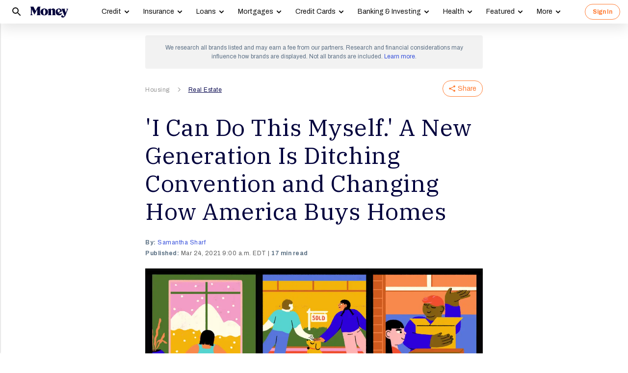

--- FILE ---
content_type: text/html; charset=utf-8
request_url: https://money.com/how-to-buy-a-first-home/?ref=/how-to-use-bitcoin/
body_size: 40058
content:
<!doctype html>
<!--
        /((((((\\\\
=======((((((((((\\\\\
     ((           \\\\\\\
     ( (*    _/      \\\\\\\
       \    /  \      \\\\\\________________
        |  |   |       </                  ((\\\\
        o_|   /        /             AP, LLC  \ \\\\    \\\\\\\
             |  ._    (                        \ \\\\\\\\\\\\\\\\
             | /                       /       /    \\\\\\\     \\
     .______/\/     /                 /       /         \\\
    / __.____/    _/         ________(       /\
   / / / ________/`_________'         \     /  \_
  / /  \ \                             \   \ \_  \
 ( <    \ \                             >  /    \ \
  \/     \\_                           / /       > )
          \_|                         / /       / /
                                    _//       _//
                                   /_|       /_|
-->
<html lang="en" class>
  <head>
    <title>How to Buy a First Home | Money</title>
    <meta charset="utf-8">
    <link rel="shortcut icon" href="/money/favicon.ico" type="image/vnd.microsoft.icon">
    <link rel="icon" href="/money/img/favicons/favicon-32.png" sizes="32x32">
    <meta http-equiv="X-UA-Compatible" content="IE=edge">
    <link rel="apple-touch-icon" href="/money/img/favicons/favicon-57.png">
    <link rel="apple-touch-icon" href="/money/img/favicons/favicon-57.png" sizes="57x57">
    <link rel="apple-touch-icon" href="/money/img/favicons/favicon-72.png" sizes="72x72">
    <link rel="apple-touch-icon" href="/money/img/favicons/favicon-76.png" sizes="76x76">
    <link rel="apple-touch-icon" href="/money/img/favicons/favicon-114.png" sizes="114x114">
    <link rel="apple-touch-icon" href="/money/img/favicons/favicon-120.png" sizes="120x120">
    <link rel="apple-touch-icon" href="/money/img/favicons/favicon-144.png" sizes="144x144">
    <link rel="apple-touch-icon" href="/money/img/favicons/favicon-152.png" sizes="152x152">
    <link rel="apple-touch-icon" href="/money/img/favicons/favicon-180.png" sizes="180x180">
    <link rel="icon" sizes="192x192" href="/money/img/favicons/favicon-192.png">
    <link rel="manifest" href="/manifest.json">
    <link rel="alternate" hreflang="en-us" href="https://money.com/how-to-buy-a-first-home/">
    <link rel="alternate" hreflang="x-default" href="https://money.com/how-to-buy-a-first-home/">
    <meta name="viewport" content="width=device-width, initial-scale=1, maximum-scale=5, minimum-scale=1">
      <meta name="keywords" content="first-time homebuyers,Guides,SMM21">
        <meta name="news_keywords" content="first time homebuyer, how to buy a home, steps to buy a first home, how to buy a first home, buying a first home,">
    <meta name="description" content="Young people want to own homes as much as ever, achieving that in today’s economy means re-setting expectations and big financial sacrifice.">
    <link rel="canonical" href="https://money.com/how-to-buy-a-first-home/">
    <link rel="amphtml" href="https://money.com/how-to-buy-a-first-home/?amp=true">
      <meta property="og:title" content="&#x27;I Can Do This Myself.&#x27; A New Generation Is Ditching Convention and Changing How America Buys Homes">
    <meta property="og:type" content="article">
    <meta property="og:site_name" content="Money">
      <meta property="og:url" content="https://money.com/how-to-buy-a-first-home/">
      <meta property="og:description" content="Young people want to own homes as much as ever, achieving that in today’s economy means re-setting expectations and big financial sacrifice. ">
      <meta name="pinterest:url" content="https://money.com/how-to-buy-a-first-home/">
      <meta name="twitter:card" content="summary_large_image">
      <meta name="twitter:url" content="https://money.com/how-to-buy-a-first-home/">
      <meta name="twitter:title" content="&#x27;I Can Do This Myself.&#x27; A New Generation Is Ditching Convention and Changing How America Buys Homes">
      <meta name="twitter:description" content="Young people want to own homes as much as ever, achieving that in today’s economy means re-setting expectations and big financial sacrifice.">
      <meta name="pinterest:description" content="Young people want to own homes as much as ever, achieving that in today’s economy means re-setting expectations and big financial sacrifice.">
    <meta name="twitter:site" content="@Money">
    <meta name="pinterest:media" content="https://img.money.com/2021/03/April-2021-Digital-Cover-HomeBuyers-Feature.jpg?quality=85">
    <meta name="twitter:image" content="https://img.money.com/2021/03/April-2021-Digital-Cover-HomeBuyers-Feature.jpg?quality=85">
    <meta property="og:image" content="https://img.money.com/2021/03/April-2021-Digital-Cover-HomeBuyers-Feature.jpg?quality=85">
      <meta property="og:image:width" content="1024">
      <meta property="og:image:height" content="683">
    <meta property="fb:app_id" content="53177223193">
    <meta property="fb:pages" content="119930514707114">
      <script type="application/ld+json">
        [{"@context":"http://schema.org","@type":"BreadcrumbList","itemListElement":[{"@type":"ListItem","position":1,"item":{"@id":"https://money.com/housing/","name":"Housing"}},{"@type":"ListItem","position":2,"item":{"@id":"https://money.com/real-estate/","name":"Real Estate"}}]},{"@context":"http://schema.org","@type":"Article","headline":"'I Can Do This Myself.' A New Generation Is Ditching Convention and Changing How America Buys Homes","articleSection":"Housing","image":[{"@type":"ImageObject","url":"https://img.money.com/2021/03/April-2021-Digital-Cover-HomeBuyers-Feature.jpg","width":1024,"height":683,"caption":"April-2021-Digital-Cover-HomeBuyers-Feature"},{"@type":"ImageObject","url":"https://img.money.com/2021/03/April-2021-Digital-Cover-HomeBuyers-Animation-F.gif","width":800,"height":700},{"@type":"ImageObject","url":"https://img.money.com/2021/03/April-2021-Digital-Cover-HomeBuyers-Table.jpg","width":800,"height":373},{"@type":"ImageObject","url":"https://img.money.com/2021/03/April-2021-Digital-Cover-HomeBuyers-Scott-Hatch.jpg","width":800,"height":373},{"@type":"ImageObject","url":"https://img.money.com/2021/03/April-2021-Digital-Cover-HomeBuyers-Julia-Devey.jpg","width":800,"height":373}],"author":[{"@type":"Person","name":"Samantha Sharf","url":"https://money.com/author/samantha-sharf/","description":"Samantha Sharf is Money's real estate editor. She previously wrote about amazing homes and billion-dollar real estate entrepreneurs for Forbes."}],"editor":[],"contributor":[],"reviewedBy":[],"publisher":{"@type":"Organization","name":"Money","url":"https://money.com","logo":{"@type":"ImageObject","url":"https://money.com/img/money_500x140_1.png","width":209,"height":60},"sameAs":["https://www.facebook.com/MoneyMagazine","https://twitter.com/money","https://www.instagram.com/moneymag","https://www.youtube.com/channel/UCGFBKGwap9wa9npMd1n-1Vw"]},"datePublished":"2021-03-24T13:00:30.000Z","dateModified":"2024-05-08T05:37:59.000Z","description":"Young people want to own homes as much as ever, achieving that in today’s economy means re-setting expectations and big financial sacrifice.","mainEntityOfPage":"https://money.com/how-to-buy-a-first-home/"}]
      </script>
        <meta name="robots" content="max-image-preview:large">
    <script>
      window.ApTrackingConfig = {
        storagePage: 'https://money.com/tracking/iframe/',
        storageOrigin: 'https://money.com',
        domainRange: 'money.com',
        navidAppendUrlPrefix: 'https://secure.money.com/pr/',
        outboundDomains: [],
        site: 'Money'
      };
    </script>
    <script>
      "use strict";try{Element.prototype.matches||(Element.prototype.matches=Element.prototype.msMatchesSelector||Element.prototype.webkitMatchesSelector),Element.prototype.closest||(Element.prototype.closest=function(n){var e=this;do{if(Element.prototype.matches.call(e,n))return e;e=e.parentElement||e.parentNode}while(null!==e&&1===e.nodeType);return null})}catch(e){}var ApTracking={run:function(n){if(void 0===n&&(n={}),ApTracking.storagePage=n.storagePage||null,ApTracking.storageOrigin=n.storageOrigin||null,ApTracking.outboundDomains=n.outboundDomains||null,ApTracking.outboundCookie=!n.outboundCookie,ApTracking.navidAppendUrlPrefix=n.navidAppendUrlPrefix||null,ApTracking.domainRange=n.domainRange||window.location.host,ApTracking.site=n.site||ApTracking.domainRange,ApTracking.backend=n.backend||"https://go.apexlink.to/",ApTracking.blockPing=!!n.blockPing,ApTracking.serverNavObj=n.serverNavObj||null,ApTracking.skipIframe=!!n.skipIframe,ApTracking.intraDomainLandingParam=n.intraDomainLandingParam||null,ApTracking.utmAsLanding=!n.utmNotAsLanding,ApTracking.navChainSaveCompleted=!1,ApTracking.sessionVersion=n.sessionVersion,ApTracking.debug=n.debug||!1,ApTracking.executeCleansing=!0,ApTracking.impTkCfgSet=n.impTkCfgSet||[],ApTracking.autoImpTk=!n.noInitImpTk,ApTracking.version="0.5.5",ApTracking.initialized=!1,/complete|interactive/.test(document.readyState)){var e=function(){document.body?ApTracking.init():setTimeout(e,100)};e()}document.addEventListener("DOMContentLoaded",ApTracking.init),document.onreadystatechange=function(){/complete|interactive/.test(document.readyState)&&ApTracking.init()}},init:function(){if(!ApTracking.initialized)if(ApTracking.skipIframe&&window.top!==window)ApTracking.initialized=!0;else{var n=ApTracking.locationWithoutHash();ApTracking.prepareStorage(),ApTracking.storage&&(ApTracking.storagePage&&n===ApTracking.storagePage||(ApTracking.getDeviceIdCookie(),ApTracking.lastNavChainId=ApTracking.getLastNavChainIdCookie(),ApTracking.buildNavChain("pageload"),ApTracking.pageLoadLocation=n,ApTracking.autoImpTk&&ApTracking.trackImpressions(),ApTracking.initialized=!0,ApTracking.registerListeners()))}},registerListeners:function(){window.addEventListener("pagehide",ApTracking.navEventsHandler),window.addEventListener("pageshow",ApTracking.navEventsHandler),window.addEventListener("popstate",ApTracking.navEventsHandler),document.body.addEventListener("mousedown",ApTracking.outboundCapture,!0),document.body.addEventListener("touchstart",ApTracking.outboundCapture,!0),document.body.addEventListener("submit",ApTracking.submitCapture,!0),window.addEventListener("ap:outbound",ApTracking.apOutboundCapture,!0),window.addEventListener("ap:imptk",ApTracking.trackImpressions,!0)},navEventsHandler:function(n){var e=ApTracking.locationWithoutHash();e!==ApTracking.pageLoadLocation&&(ApTracking.pageLoadLocation=e,ApTracking.buildNavChain(n.type))},apOutboundCapture:function(){console.log("apOutboundCapture listener: "+ApTracking.navChainId),ApTracking.setOutboundNavId()},outboundCapture:function(n){for(var e=n.target;e!==n.currentTarget;){if(e.href&&"A"===e.tagName.toUpperCase()){if(ApTracking.outboundCookie&&(ApTracking.setOutboundNavId(),ApTracking.setOutboundRank(e)),ApTracking.appendNavId(e));else if((ApTracking.outboundDomains?ApTracking.isOutboundDomain(e):ApTracking.isExternal(e))&&!e.getAttribute("ap-link-decorated")){var a="r";"string"==typeof e.href?0<=e.href.indexOf("{{apclid}}")&&(e.href=e.href.replace("{{apclid}}",ApTracking.navChainId)):e.href&&e.href.baseVal&&0<=e.href.baseVal.indexOf("{{apclid}}")&&(e.href.baseVal=e.href.baseVal.replace("{{apclid}}",ApTracking.navChainId));var i=[ApTracking.backend,a,"?","site=",encodeURIComponent(ApTracking.site),"&link=",encodeURIComponent(e.href),"&nav=",encodeURIComponent(ApTracking.navChainId),"&dev=",encodeURIComponent(ApTracking.deviceId),"&loc=",encodeURIComponent(window.location.href)];ApTracking.landingPageInfo&&(i=i.concat(["&ldt=",encodeURIComponent(ApTracking.landingPageInfo.t),"&ldl=",encodeURIComponent(ApTracking.landingPageInfo.location),"&ldr=",encodeURIComponent(ApTracking.landingPageInfo.referrer)])),i=i.join(""),"r"===a?e.href=i:"c"===a&&e.setAttribute("ping",i),e.setAttribute("ap-link-decorated",a)}break}e=e.parentElement}},submitCapture:function(n){var e=n.target,a=e.action;if(a&&0!==a.length||(a=window.location.href),0===a.indexOf(ApTracking.navidAppendUrlPrefix)&&"a"!==e.getAttribute("ap-form-decorated")){var i=document.createElement("INPUT");i.type="hidden",i.name="apnavid",i.value=ApTracking.navChainId,e.appendChild(i),e.setAttribute("ap-form-decorated","a")}},getTempId:function(n){return void 0===n&&(n=""),"tmp:"+n+":"+Date.now()},getServerIdAsync:function(n,e,a){var i=ApTracking.backend+e,t={site:ApTracking.site,dev:ApTracking.deviceId,tmpid:n};if("nav"===e){t.ldl=window.location.href,t.ldr=document.referrer,ApTracking.sessionVersion&&(t.sv=ApTracking.sessionVersion);var r=ApTracking.getItemCookie("ap_confirm_guid",!0);r&&0<r.length&&(t.confguid=r,ApTracking.deleteCookie("ap_confirm_guid","/p",!1,!0))}ApTracking.jsonp(i,t,function(n){a(n.id,n)})},buildNavChain:function(a){var i=ApTracking.locationWithoutHash(),t=document.referrer,r=null,o=ApTracking.getNavChainIdAssignedByServer();r=t&&0===t.length?"empty":o?"amp":ApTracking.isExternal(t)?"external":"same_domain";if(ApTracking.utmAsLanding){var n=ApTracking.getLocationParameter("utm_source");if(n&&0<n.length)!0;else{var e=ApTracking.getLocationParameter("gclid");if(e&&0<e.length)!0;else{var c=ApTracking.getLocationParameter("msclkid");c&&0<c.length&&!0}}}var g=!1;if(ApTracking.skipIframe&&ApTracking.intraDomainLandingParam&&0<ApTracking.intraDomainLandingParam.length){var p=ApTracking.getLocationParameter("pcuid");p&&0<p.length&&(g=!0)}ApTracking.getNavChainIdAsync(i,function(e){ApTracking.getNavChainIdAsync(t,function(n){"same_domain"===r&&n?ApTracking.saveNav(n,i,t,a):"amp"===r?ApTracking.saveNav(o,i,t,a):e?ApTracking.saveNav(e,i,t,a):g&&"same_domain"===r&&!n?ApTracking.newNavChainIdAsync(i,t,function(n){ApTracking.saveNav(n,i,t,a)}):ApTracking.newNavChainIdAsync(i,t,function(n){ApTracking.saveNav(n,i,t,a)})})})},printNavChains:function(){ApTracking.getAllNavItemsAsync(function(n){for(var e={},a=[],i=0;i<n.length;i++){var t=n[i];e[t.navChainId]||(a.push(t.navChainId),e[t.navChainId]=[]),e[t.navChainId].push(t)}a.sort();for(var r=0;r<a.length;r++){var o=a[r],c=e[o];c.sort(function(n,e){return n.t-e.t}),console.log("Navigation Chain: "+o),console.table(c,["referrer","location"])}})},getAllNavItemsAsync:function(o){var c="ap:nav:";ApTracking.getAllItemsAsync(c,function(n){for(var e=[],a=0;a<n.length;a++){var i=n[a][0],t=n[a][1],r=JSON.parse(t);r.location=i.substring(c.length,i.length),e.push(r)}o(e)})},newNavChainIdAsync:function(n,e,a){var i=ApTracking.getTempId("nav"),t={navChainId:i,location:n,referrer:e,t:Date.now()};ApTracking.saveJson("root:"+i,t),a(i)},getNavChainIdAssignedByServer:function(){if(ApTracking.serverNavObj){var n=ApTracking.serverNavObj.navChainId,e=ApTracking.serverNavObj.serverId;return ApTracking.saveJson("root:"+n,ApTracking.serverNavObj),ApTracking.navChainId=e,ApTracking.saveLastChainId(n),n}return null},getNavChainIdAsync:function(n,e){var a="nav:"+n;ApTracking.getJsonAsync(a,function(n){e(n.navChainId)})},getNavChainObjAsync:function(n,e){var a="root:"+n;ApTracking.getJsonAsync(a,function(n){e(n)})},saveNav:function(t,n,e,a){var i="nav:"+n,r={referrer:e,navChainId:t,event:a,t:Date.now()};ApTracking.navChainId=t,ApTracking.saveJson(i,r),ApTracking.saveLastChainId(t),ApTracking.getNavChainObjAsync(t,function(i){var n=function(n,e,a){n&&(ApTracking.navChainId=n,a||(i.serverId=n,e&&!i.navChainId&&(i.navChainId=t,i.location=e.ldl,i.referrer=e.ldr),ApTracking.saveJson("root:"+t,i)),ApTracking.navChainSaveCompleted=!0,ApTracking.dispatchEvent(document,"nav_chain_save_complete"))};(ApTracking.landingPageInfo=i).serverId?n(i.serverId,null,!0):ApTracking.getServerIdAsync(t,"nav",n)}),ApTracking.debug&&ApTracking.printNavChains()},saveLastChainId:function(n){var e="last_nav_id";ApTracking.saveItemCookie(e,n),ApTracking.lastNavChainId=n},getLastNavChainIdCookie:function(){var n="last_nav_id";return ApTracking.getItemCookie(n)},getLastNavChainIdAsync:function(e){var n="last_nav_id";ApTracking.getItemAsync(n,function(n){e(n)})},getDeviceIdCookie:function(){var e="device",a=ApTracking.getJsonCookie(e);if(!a.deviceId){var n=ApTracking.getTempId("device");a.deviceId=n,ApTracking.saveJsonCookie(e,a)}a.serverId||ApTracking.getServerIdAsync(a.deviceId,"dev",function(n){n&&(ApTracking.deviceId=n,a.serverId=n,ApTracking.saveJsonCookie(e,a))}),ApTracking.deviceId=a.serverId||a.deviceId},getDeviceIdAsync:function(a){var i="device";ApTracking.getJsonAsync(i,function(e){if(!e.deviceId){var n=ApTracking.getTempId("device");e.deviceId=n,ApTracking.saveJson(i,e)}e.serverId||ApTracking.getServerIdAsync(e.deviceId,"dev",function(n){n&&(ApTracking.deviceId=n,e.serverId=n,ApTracking.saveJson(i,e))}),ApTracking.deviceId=e.serverId||e.deviceId,a&&a(e.deviceId)})},prepareStorage:function(){if(!ApTracking.storageType){var t=ApTracking.storagePage===ApTracking.locationWithoutHash(),r=ApTracking.storageOrigin===window.location.origin;if(null===ApTracking.storagePage&&null===ApTracking.storageOrigin||t||r){var n=null;try{window.localStorage.setItem("ap:test","1"),n=window.localStorage.getItem("ap:test"),window.localStorage.removeItem("ap:test")}catch(e){}"1"===n?(ApTracking.storage=window.localStorage,ApTracking.storageType="localStorage",(t&&window.top!==window||r)&&(window.addEventListener("message",function(n){if(n.origin.substring(n.origin.length-ApTracking.domainRange.length,n.origin.length)===ApTracking.domainRange&&"ApTracking"===n.data[0]){var e=n.data[1],i=n.data[2],a=n.data.slice(3);ApTracking[e]&&ApTracking[e].apply(ApTracking,a.concat([function(n){if(t&&window.top!==window)i&&window.parent.postMessage(["ApTracking",i,n],"*");else if(r)for(var e=window.frames,a=0;a<e.length;a++)i&&e[a].postMessage(["ApTracking",i,arguments[0]],"*")}]))}},!1),t&&window.top!==window&&window.parent.postMessage(["ApTracking","init"],"*")),setTimeout(ApTracking.storageCleansing,1250)):(ApTracking.storage=null,ApTracking.storageType=null)}else if(window.top!==window&&ApTracking.storageOrigin&&!r&&ApTracking.isReferrerOnStorageOrigin())ApTracking.storage=window.parent,ApTracking.storageType="iframe",window.addEventListener("message",function(n){if(n.origin===ApTracking.storageOrigin&&"ApTracking"===n.data[0]){var e=n.data[1],a=n.data.slice(2);window[e]&&window[e].apply(ApTracking,a)}},!1);else if(ApTracking.storagePage&&!t){var i=document.createElement("iframe");i.style.position="absolute",i.style.width="1px",i.style.height="1px",i.style.top="-10px",i.style.left="-10px",i.src=ApTracking.storagePage,document.body.appendChild(i);var o=document.createElement("a");o.href=ApTracking.storagePage,ApTracking.storage=null,ApTracking.storageOrigin=o.origin||[o.protocol,"//",o.hostname].join(""),ApTracking.storageType="iframe",window.addEventListener("message",function(n){if(n.origin===o.origin&&"ApTracking"===n.data[0]){var e=n.data[1],a=n.data.slice(2);if("init"===e)return ApTracking.storage=i.contentWindow,void ApTracking.init();window[e]&&window[e].apply(ApTracking,a)}},!1)}}},storageCleansing:function(){for(var n=Date.now(),a=n-2592e6,i=n+50,t=20,r=window.localStorage.length,o=[],c=0;c<r&&!(Date.now()>i);c++){if(0===(s=window.localStorage.key(c)).indexOf("ap:"))try{var g=JSON.parse(window.localStorage[s]);if("number"==typeof g.t&&g.t<a&&(o.push(s),o.length>=t)){setTimeout(ApTracking.storageCleansing,1250);break}}catch(e){console.log(e)}}if(ApTracking.executeCleansing)try{for(var p=0;p<o.length;p++){var s=o[p];localStorage.removeItem(s)}}catch(e){console.log(e)}},trackImpressions:function(){if("undefined"==typeof ApTracking.navChainId||0<=ApTracking.navChainId.indexOf("tmp"))setTimeout(ApTracking.trackImpressions,100);else try{for(var n=!1,a={},i=0;i<ApTracking.impTkCfgSet.length;i++){var t=ApTracking.impTkCfgSet[i];if(t.section&&0<t.section.length&&t.selector&&0<t.selector.length&&t.companyAttr&&0<t.companyAttr.length){a[t.section]=[];for(var r=document.querySelectorAll(t.selector),o=0;o<r.length;o++){var c=r[o],g=c.getAttribute(t.companyAttr),p=t.positionAttr&&c.getAttribute(t.positionAttr)||o.toString();"string"==typeof g&&"string"==typeof p&&(a[t.section].push([g,p]),n=!0,t.positionAttr||r.setAttribute("ap-imp-position",p))}}}if(n){var s={site:ApTracking.site,nav:ApTracking.navChainId,dev:ApTracking.deviceId,loc:ApTracking.locationWithoutHash(),data:JSON.stringify(a),t:Date.now()},d=ApTracking.backend+"imp";ApTracking.jsonp(d,s,function(){})}}catch(e){}},getAllItemsAsync:function(n,e){var a=[];if(void 0===n&&(n=""),null===n&&(n=""),"localStorage"===ApTracking.storageType)for(var i=0;i<ApTracking.storage.length;i++){var t=ApTracking.storage.key(i);0===t.indexOf(n)&&a.push([t,ApTracking.storage.getItem(t)])}else if("iframe"===ApTracking.storageType){var r=["postMessageCallback","getAllItemsAsync",n,Date.now()].join("_");return window[r]=e,void ApTracking.storage.postMessage(["ApTracking","getAllItemsAsync",r,n],ApTracking.storageOrigin)}e(a)},getItem:function(n){if(n="ap:"+n,"localStorage"===ApTracking.storageType)return ApTracking.storage.getItem(n)},getJsonAsync:function(n,a){ApTracking.getItemAsync(n,function(n){var e;e=n?JSON.parse(n):{},a(e)})},getJsonCookie:function(n){var a=ApTracking.getItemCookie(n),i={};if(a&&0<a.length)try{i=JSON.parse(decodeURIComponent(a))}catch(e){}return i},getItemAsync:function(n,e){if("localStorage"===ApTracking.storageType)n="ap:"+n,setTimeout(e,0,ApTracking.storage.getItem(n));else if("iframe"===ApTracking.storageType){var a=["postMessageCallback","getItemAsync",n,Date.now()].join("_");return window[a]=e,void ApTracking.storage.postMessage(["ApTracking","getItemAsync",a,n],ApTracking.storageOrigin)}},saveJson:function(n,e){ApTracking.saveItem(n,JSON.stringify(e))},saveJsonCookie:function(n,e){ApTracking.saveItemCookie(n,encodeURIComponent(JSON.stringify(e)))},saveItem:function(n,e){if("localStorage"===ApTracking.storageType)return n="ap:"+n,ApTracking.storage.setItem(n,e);"iframe"!==ApTracking.storageType||ApTracking.storage.postMessage(["ApTracking","saveItem",null,n,e],ApTracking.storageOrigin)},removeItem:function(n){if("localStorage"===ApTracking.storageType)return n="ap:"+n,ApTracking.storage.removeItem(n);"iframe"===ApTracking.storageType&&ApTracking.storage.postMessage(["ApTracking","removeItem",null,n],ApTracking.storageOrigin)},getItemCookie:function(n,a){if(!a){n="ap:"+n;try{0<=navigator.userAgent.indexOf("SamsungBrowser")&&(n=n.replace(/^ap:/,"ap."))}catch(e){}}var i=document.cookie.split(";");try{for(var t=0;t<i.length;t++){var r=i[t].trim().split("=");if(r[0]===n)return r[1].trim()}}catch(e){}return null},saveItemCookie:function(n,a){n="ap:"+n;try{0<=navigator.userAgent.indexOf("SamsungBrowser")&&(n=n.replace(/^ap:/,"ap."))}catch(e){}document.cookie=[n+"="+a,"path=/","domain="+ApTracking.domainRange.split(":")[0],"max-age=31536000"].join(";")},deleteCookie:function(n,a,i,t){if(!t){n="ap:"+n;try{0<=navigator.userAgent.indexOf("SamsungBrowser")&&(n=n.replace(/^ap:/,"ap."))}catch(e){}}var r=[n+"="];a&&r.push("path="+a),i&&r.push("domain="+ApTracking.domainRange.split(":")[0]),r.push("expires=Thu, 01 Jan 1970 00:00:00 GMT"),document.cookie=r.join(";")},imgPixel:function(n){var e=document.createElement("img");e.src=n,e.style.height="1px",e.style.width="1px",e.style.position="Fixed",e.style.left="0",e.style.bottom="0",e.setAttribute("alt",""),document.body.appendChild(e)},jsonp:function(n,e,a){var i=[],t="callback_"+Date.now()+Math.floor(1e3*Math.random());for(var r in window[t]=a,e)i.push([encodeURIComponent(r),encodeURIComponent(e[r])].join("="));i.push(["callback",t].join("="));var o=i.join("&"),c=document.createElement("script");c.src=[n,o].join("?"),document.body.appendChild(c)},isReferrerOnStorageOrigin:function(){var n=document.createElement("a");return n.href=document.referrer,ApTracking.storageOrigin===(n.origin||[n.protocol,"//",n.hostname].join(""))},isExternal:function(n){var a=null;if("string"==typeof n){if((a=document.createElement("a")).href=n,""===a.protocol||!a.origin){a.href=a.href;try{a.origin=[a.protocol,"//",a.hostname].join("")}catch(e){}}}else a=n;if("https:"===a.protocol||"http:"===a.protocol){var i=a.host.replace(/:(443|80)$/,"");if(a.protocol!==window.location.protocol||i.substring(i.length-ApTracking.domainRange.length,i.length)!==ApTracking.domainRange)return!0;if(i.length>ApTracking.domainRange.length&&"."!==i[i.length-ApTracking.domainRange.length-1])return!0}return!1},appendNavChainIdToUrl:function(n,a){var i=n.toString();if(i.indexOf("apnavid=")<0){var t=document.createElement("a");if(t.href=i,""===t.protocol||!t.origin){t.href=t.href;try{t.origin=[t.protocol,"//",t.hostname].join("")}catch(e){}}var r=0===t.search.length?"?":"&";return t.search=[t.search,r,"apnavid=",a||ApTracking.navChainId||""].join(""),t.href}return i},appendNavId:function(n){return!(!n.href||0!==(n.href.baseVal||n.href||"").indexOf(ApTracking.navidAppendUrlPrefix))&&("a"!==n.getAttribute("ap-link-decorated")&&("string"==typeof n.href?n.href=ApTracking.appendNavChainIdToUrl(n.href):n.href&&n.href.baseVal&&(n.href.baseVal=ApTracking.appendNavChainIdToUrl(n.href.baseVal)),n.setAttribute("ap-link-decorated","a")),!0)},setOutboundNavId:function(){ApTracking.domainRange===window.location.host?document.cookie=["apnavid="+ApTracking.navChainId,"path=/p"].join(";"):document.cookie=["apdrnavid="+ApTracking.navChainId,"path=/p","domain="+ApTracking.domainRange.split(":")[0]].join(";")},setOutboundRank:function(n){try{for(var a=0;a<ApTracking.impTkCfgSet.length;a++){var i=ApTracking.impTkCfgSet[a],t=n.closest(i.selector);if(t){var r=i.section,o=t.getAttribute(i.positionAttr||"ap-imp-position");if("string"==typeof o&&"string"==typeof r){var c=[r,o].join(":");ApTracking.lastRankStr=c,ApTracking.domainRange===window.location.host?document.cookie=["aprk="+c,"path=/p"].join(";"):document.cookie=["apdrrk="+c,"path=/p","domain="+ApTracking.domainRange.split(":")[0]].join(";")}break}}}catch(e){}},isOutboundDomain:function(n){var a=null;if("string"==typeof n){if((a=document.createElement("a")).href=n,""===a.protocol||!a.origin){a.href=a.href;try{a.origin=[a.protocol,"//",a.hostname].join("")}catch(e){}}}else a=n;if("https:"===a.protocol||"http:"===a.protocol)for(var i=a.host.replace(/:(443|80)$/,""),t=0;t<ApTracking.outboundDomains.length;t++){var r=ApTracking.outboundDomains[t];if(i.substring(i.length-r.length,i.length)===r){if(i.length===r.length)return!0;if(i.length>r.length&&"."===i[i.length-r.length-1])return!0}}return!1},locationWithoutHash:function(){return window.location.hash&&0<window.location.hash.length?window.location.href.substring(0,window.location.href.indexOf(window.location.hash)):window.location.href},dispatchEvent:function(n,e){var a;"function"==typeof Event?a=new Event(["ap",e].join(":")):(a=document.createEvent("Event")).initEvent(["ap",e].join(":"),!0,!0),a&&n.dispatchEvent(a)},getLocationParameter:function(n){var a=n.toLowerCase();try{if(window.location.search){if(0===window.location.search.length)return null;var i=window.location.search;"?"===i[0]&&(i=i.split("?")[1]);for(var t=i.split("&"),r=0;r<t.length;r++){var o=t[r].split("=");if(o[0]&&o[0].toLowerCase()==a&&o[1]&&0<o[1].length)return o[1]}}}catch(e){}return null}};ApTracking.run(window.ApTrackingConfig),window.ApTracking=ApTracking;
    </script>
    <script async src="https://tk.money.com/mgtk/js/dist/mgtk@latest.min.js"></script>
    <script>
      window.ELEMENT_CLIENT_CONFIG = {
        brand_public_folder: "/money"
      };
    </script>
    <script>
        window.__custom_ca_af_link_params_loading = true;
    </script>
    
    <link rel="preconnect" href="//accounts.google.com">
    <link rel="preconnect" href="//img.money.com">
    <link rel="preconnect" href="//metrics.money.com">
    <link rel="preconnect" href="//fonts.googleapis.com">
    <link rel="dns-prefetch" href="//go.apexlink.to">
    <link rel="dns-prefetch" href="//www.google-analytics.com">
    <link rel="dns-prefetch" href="//fonts.gstatic.com">
    <link rel="dns-prefetch" href="//stats.g.doubleclick.net">
    <link rel="dns-prefetch" href="//www.googleadservices.com">
    <link rel="dns-prefetch" href="//connect.facebook.net">
    <link rel="dns-prefetch" href="//www.facebook.com">
    <link rel="dns-prefetch" href="//analytics.google.com">
      <style type="text/css">figure,header,main,nav,section{display:block}figure{margin:1em 40px}hr{box-sizing:content-box;height:0}figure{margin:0}.container-full-width.center-content .article-header,.container-full-width.center-content .article.content.body .padded>*{margin-left:auto;margin-right:auto}.container-full-width.center-content .article.content.body .padded p{max-width:688px}.author .author-text [data-expand-id=byline]>div.published-at{display:block!important;margin-top:2px}@media (min-width:768px){.author .author-text [data-expand-id=byline]>div.published-at{display:none!important}}.author .author-text .timestamp.published-date>span.modified-originally-published{display:none}@media (min-width:768px){.author .author-text .timestamp.published-date>span.modified-originally-published{display:inline}}@media (min-width:1024px){.article-header .article-info{padding-left:0;padding-right:0;padding-top:0}.body.content:not(.gallery){margin-bottom:12px}}.body.content:not(.gallery) img{max-width:100%}.body.content:not(.gallery) .ca-pcu-inline{clear:both;margin-bottom:24px;margin-top:24px}.body.content:not(.gallery) hr{border:0;border-top:1px solid #bbb;display:block;margin:24px auto;max-width:686px;padding:0}.body.content:not(.gallery) ul{max-width:688px}html body #article-body .money-embed-ca{margin-bottom:24px;margin-top:24px;padding-top:0}.body-credit{color:#a5b3c2;float:left;font-family:"IBM Plex Serif",serif;font-size:12px;letter-spacing:0;line-height:16px}.credit{font-family:Archivo,sans-serif;font-size:12px;font-style:italic;font-weight:400;line-height:1.2;padding-left:16px;padding-right:16px}@media (max-width:1278px){.credit{font-size:12px}}@media (max-width:767px){.credit{font-size:12px;line-height:1.2}}@media (min-width:1024px){.credit{font-size:12.4px;padding-left:0;padding-right:4px}}.padding-8-top{padding-top:8px}.padding-8-bottom{padding-bottom:8px}@media (min-width:1024px){.body.content:not(.gallery){margin-bottom:12px}}.body.content:not(.gallery)>*{margin-left:auto;margin-right:auto}.body.content:not(.gallery) a{color:#000;font-weight:700;text-decoration:underline}.body.content:not(.gallery) p{margin-bottom:24px;margin-top:24px}@media (max-width:767px){.body.content:not(.gallery) p{margin-bottom:24px;margin-top:24px}}.content.article div.padded p{max-width:688px}.content.article div.padded:not(.investment-disclosure)>p:first-of-type:first-child:first-letter{float:left;font-family:"IBM Plex Serif",serif;font-size:60px;font-weight:400;line-height:1;padding-right:12px}@media (max-width:1278px){.content.article div.padded:not(.investment-disclosure)>p:first-of-type:first-child:first-letter{font-size:60px}}@media (max-width:767px){.content.article div.padded:not(.investment-disclosure)>p:first-of-type:first-child:first-letter{font-size:48px;line-height:1}}.image-wrap-container{display:block;text-align:right}@media (min-width:768px){.image-wrap-container{padding-left:0!important}.partial.lead-image .image-wrap-container{padding-left:24px!important;padding-right:24px!important}}@media (min-width:768px)and (min-width:1024px){.partial.lead-image .image-wrap-container{padding-left:0!important;padding-right:0!important}}.image-wrap-container .credit.body-credit{display:inline!important;float:none!important};html{font-family:serif;-ms-text-size-adjust:100%;-webkit-text-size-adjust:100%}body{margin:0}header,main,nav,section{display:block}a{background-color:transparent}b,strong{font-weight:700}h1{font-size:2em;margin:.67em 0}img{border:0}svg:not(:root){overflow:hidden}button,input{color:inherit;font:inherit;margin:0}button{-webkit-appearance:button;overflow:visible;text-transform:none}button::-moz-focus-inner{border:0;padding:0}input{line-height:normal}input::-moz-focus-inner{border:0;padding:0}*,:after,:before,html{box-sizing:border-box}.clearfix:after{clear:both;content:"";display:table}body{color:rgba(0,0,0,.95)}body,ol,p,ul{font-family:"IBM Plex Serif",serif}ol,p,ul{font-size:14px;letter-spacing:.5px;line-height:1.63;margin-bottom:24px;margin-top:24px}@media (min-width:1024px){ol,p,ul{font-size:17px}}a{color:blue;font-weight:400;text-decoration:none}h1{font-size:45px;font-weight:700;letter-spacing:.5px;margin-bottom:.6em;margin-top:.6em}.heading-content,h1{font-family:"IBM Plex Serif",serif}.heading-content{color:#00003c;font-size:48px;font-weight:400;line-height:1.2}@media (max-width:1278px){.heading-content{font-size:48px}}@media (max-width:767px){.heading-content{font-size:32px;line-height:1.25}}@media (min-width:1024px){.heading-content{font-size:48px;line-height:1.2}}.scale-12{font-size:12px}.padding-8-right{padding-right:8px}.margin-24-tb{margin-bottom:24px;margin-top:24px}.padding-24-bottom{padding-bottom:24px}.center-pseudo{display:inline-block;text-align:center}.center-pseudo:before{content:""}.icon{background:none;border:none;display:inline-block;line-height:0}.utility-icon.color-ribbon-primary-text path{fill:rgba(0,0,0,.95)}.display-block{display:block}.display-flex{display:flex}@media (min-width:768px){.article-info .headline-wrapper{align-items:center;display:flex;justify-content:center}}.container-full-width{background:#fff;box-shadow:none;margin:0 auto 4px;max-width:1260px;width:100%}.container-full-width .content{margin:0 auto}.container-full-width:after{clear:both;content:"";display:table}@media (min-width:1024px){.container-full-width{margin:0 auto 4px;padding:24px}}body{background:#fff}main.article .padded{margin-left:auto;margin-right:auto;max-width:700px;padding-left:16px;padding-right:16px}@media (min-width:768px){main.article .padded{max-width:1024px;min-width:754px;padding-left:24px;padding-right:24px}}@media (min-width:1024px){main.article .padded{max-width:none;min-width:651px;padding-left:56px;padding-right:56px}}.author{font-family:Archivo,sans-serif;font-size:12px;font-weight:400;letter-spacing:.5px;line-height:1.2}@media (max-width:1278px){.author{font-size:12px}}@media (max-width:767px){.author{font-size:12px;line-height:1.2}}@media (min-width:1024px){.author{letter-spacing:.5px}}.author .byline-author .byline-modal{background-color:#fff;border:1px solid #f0f5f9;border-radius:8px;box-shadow:0 10px 27px rgba(0,0,0,.1);display:none;font-weight:400;margin-top:-1px;min-height:182px;padding:20px 133px 20px 20px;position:absolute;width:478px;z-index:10}@media (max-width:767px){.author .byline-author .byline-modal{left:50%;padding:20px;top:unset;transform:translate(-50%,12px);width:340px}}.author .author-name{color:#3750dc;display:inline-block;line-height:1.5;text-transform:capitalize}.author .timestamp{color:rgba(0,0,0,.65)}.author .author-text{color:#5d7285;text-align:center}@media (min-width:1024px){.author .author-text{text-align:left}}.author .author-text .timestamp.published-date{display:block!important}.author .author-text .timestamp.published-date:not(.no-authors)>span:not(.read-time):after{content:" | ";display:inline}.author .author-text .timestamp.published-date>span b{color:#5d7285}.author .author-text>div{display:block;margin:0 0 2px}@media (max-width:767px){.author .author-text>div{margin:0}}.author .author-text>div.timestamp{margin:4px 0 0}@media (max-width:767px){.author .author-text>div.timestamp{margin:2px 0 0}}@media (min-width:768px){.author .author-text>div{display:inline-block}}.author .author-text>div[data-expander-id=byline]{display:flex;flex-wrap:wrap}@media (min-width:768px){.author .author-text>div[data-expander-id=byline]>.author-block{margin-right:4px}.author .author-text>div[data-expander-id=byline]>.author-block:before{display:none}.author .author-text>div[data-expander-id=byline]>.author-block:after{content:" | "}.author .author-text>div[data-expander-id=byline]>.author-block:last-child:after{content:""}.author .author-text>div[data-expander-id=byline]>.author-block:last-child{margin-right:0}}.article-header{margin:0 auto;max-width:688px}.article-header .article-info{padding-left:16px;padding-right:16px;padding-top:32px}.article-header .article-info.article-info-2{padding-top:0}@media (min-width:768px){.article-header .article-info{padding-left:24px;padding-right:24px;padding-top:32px}}@media (min-width:1024px){.article-header .article-info{padding-left:0;padding-right:0;padding-top:0}}.content.article{margin:0 auto;max-width:1120px}.content.article div.padded>*{margin-left:auto;margin-right:auto}.article-content ol,.article-content p,.article-content ul{font-family:"IBM Plex Serif",serif;font-size:17px;line-height:1.7}@media (max-width:1278px){.article-content ol,.article-content p,.article-content ul{font-size:17px}}@media (max-width:767px){.article-content ol,.article-content p,.article-content ul{font-size:16px;line-height:1.7}}.lead-media.marquee_large_2x,.template-article .lead-image .lead-media.marquee_large_2x{padding-top:56.25%}.template-article .lead-image .lead-media.marquee_large_2x .inner-container{height:0;overflow:hidden;padding-bottom:56.25%}.template-article .lead-image .lead-media.marquee_large_2x .inner-container img{position:absolute;top:0}.template-article .lead-image.aspect-3-2 .lead-media.marquee_large_2x{padding-top:66.67%}.template-article .lead-image.aspect-3-2 .lead-media.marquee_large_2x .inner-container{padding-bottom:66.67%}body{min-width:unset!important}.padded{padding-left:24px;padding-right:24px}.search-container{width:100%}@media (min-width:768px){.search-container{width:calc(100% - 96px)}}@media (min-width:1024px){.search-container{width:100%}}.partial.lead-image{display:flex;justify-content:center;margin:0 auto;max-width:688px;position:relative}.partial.lead-image .image-and-burst{flex:1 1 auto;position:relative}.component.share .icon{line-height:0}.component.share .icon:last-child{padding-right:0}.component.external-disclaimer{overflow:hidden;position:absolute;clip:rect(0 0 0 0);border:0;height:1px;margin:-1px;padding:0;width:1px}.money-user-box{align-items:center;display:flex;font-family:Archivo,sans-serif;line-height:1.3;margin:0 auto;order:40;position:relative}.money-user-box *{box-sizing:border-box}.money-user-box a{color:#3650db;text-decoration:none}.money-user-box .btn-solid,.money-user-box .btn-stroke{align-items:center;border:1px solid #ff7c34;display:flex;font-weight:700;justify-content:center;text-decoration:none}.money-user-box .btn-stroke.sm{border-radius:16px;font-size:12px;height:32px;padding:0 15px}.money-user-box .btn-solid.md{border-radius:20px;font-size:16px;font-weight:700;height:40px;padding:0 20px}.money-user-box .btn-stroke.nowrap{white-space:nowrap}.money-user-box .btn-solid{background-color:#ff7c34;color:#fff}.money-user-box .btn-stroke{background-color:#fff;color:#ff7c34}.money-user-box.inited .popups-con{display:block}.money-user-box .user-sign{align-items:center;display:none}.money-user-box .popups-con{background-color:#fff;border-radius:8px;box-shadow:0 10px 27px 10px rgba(0,0,0,.1);display:none;opacity:0;overflow:hidden;padding:16px;position:absolute;right:0;top:48px;width:334px}.money-user-box .user-info{display:none;position:relative}.money-user-box .signup-success-con,.money-user-box .toasts-con{background-color:#fff;border-radius:8px;box-shadow:0 10px 27px 10px rgba(0,0,0,.1);opacity:0;overflow:hidden;padding:16px;position:absolute;right:0;top:48px}.money-user-box .signup-success-con{display:none;width:334px}.money-user-box.inited .toast-message,.money-user-box.inited .user-sign{display:flex}.money-user-box.inited .signup-success-con{display:block}@media (max-width:976px){.money-user-box{flex:1;justify-content:flex-end}}@media (max-width:352px){.money-user-box .popups-con{min-width:260px;position:fixed;right:16px;width:calc(100vw - 32px)}}.navigation{height:48px}.navigation a{color:rgba(0,0,0,.95);font-family:Archivo,sans-serif}.navigation>.main{background-color:#fff;box-shadow:0 10px 27px rgba(0,0,0,.1);font-size:16px;left:0;padding:0 16px;position:fixed;top:0;width:100%;z-index:1000}.navigation>.main section{align-items:stretch;display:flex;height:48px;justify-content:flex-start;margin:0 auto;max-width:1280px}.navigation>.main .menu{background-color:transparent;border:0;outline:none}@media (min-width:977px){.navigation>.main .menu{display:none}}.navigation>.main .menu>div{float:left;height:24px;padding:6px 3px;width:24px}.navigation>.main .menu>div div,.navigation>.main .menu>div div:after,.navigation>.main .menu>div div:before{background-color:#000;height:2px;position:absolute;width:20px}.navigation>.main .menu>div div:after,.navigation>.main .menu>div div:before{content:"";display:block}.navigation>.main .menu>div div:before{top:5px}.navigation>.main .menu>div div:after{top:10px}.navigation>.main .logo{align-items:center;display:flex;margin-right:8px;opacity:1;padding:0 8px;visibility:visible}.navigation>.main .logo .nav-gif-logo{width:80px}.navigation>.main .sections{display:flex;flex:1;flex-wrap:wrap;justify-content:center;list-style:none;margin:0;opacity:1;overflow:hidden;padding:0;visibility:visible}.navigation>.main .sections .section ul{line-height:normal;list-style:none;margin:0;padding:0}.navigation>.main .sections .section>button{align-items:center;background:none;border:0;display:flex;font-family:Archivo,sans-serif;font-size:14px;font-weight:400;height:48px;line-height:1.2;outline:0;padding:0 15px;white-space:nowrap;width:100%}@media (max-width:1278px){.navigation>.main .sections .section>button{font-size:14px}}@media (max-width:767px){.navigation>.main .sections .section>button{font-size:12px;line-height:1.2}}.navigation>.main .sections .section>button:after{border-style:solid;border-width:2px 2px 0 0;content:"";display:inline-block;height:7px;left:0;margin-left:8px;position:relative;top:-2px;transform:rotate(135deg);vertical-align:top;width:7px}.navigation>.main .sections .section .dropdown{background:#fff;box-shadow:0 10px 13px 4px rgba(0,0,0,.15);display:none;left:50%;max-height:450px;max-height:min(450px,100vh);overflow-y:auto;padding:24px 16px;position:absolute;top:48px;transform:translateX(-50%);width:360px}.navigation>.main .sections .section .dropdown a,.navigation>.main .sections .section .dropdown li{font-family:Archivo,sans-serif;font-size:16px;line-height:1.2}.navigation>.main .sections .section .dropdown li.sec-name{color:#7aa2fb;font-weight:800;padding:15px 32px}.navigation>.main .sections .section .dropdown li.sub-sec-name>a{color:#7aa2fb;display:block;font-weight:500;padding:8px 32px;position:relative}.navigation>.main .sections .section .dropdown li.normal a{color:#000;display:block;font-weight:400;opacity:.8;padding:12px 32px;position:relative}.navigation>.main .sections .section .dropdown li.normal+li.sub-sec-name{margin-top:10px}.navigation>.main .search,.navigation>.main .search svg{outline:none}.navigation>.main .search-container{align-items:stretch;display:flex;margin:0;max-width:0;opacity:0;visibility:hidden}.navigation>.main .search-container form{align-items:center;display:flex;width:100%}.navigation>.main .search-container input{border:0;color:#282f2f;font-style:italic;outline:none;padding:4px;width:100%}.navigation>.main .search-container .close{outline:none}@media (max-width:976px){.navigation>.main .sections{display:none}}@media (max-width:767px){.navigation>.main .logo{margin:0 auto}.navigation>.main .sections{display:none}.navigation>.main .search{display:block;padding:0}}.navigation>.menu{background:#fff;box-shadow:0 0 3px rgba(0,0,0,.3);height:calc(100% - 48px);left:0;max-width:300px;overflow:scroll;position:fixed;top:48px;width:calc(100% - 20px);z-index:1000;-webkit-overflow-scrolling:touch;transform:translate3d(-100%,0,0)}@media (min-width:1024px){.navigation>.menu{background:#fff;max-width:300px}}.navigation>.menu ul{margin:0;padding:0}.navigation>.menu li{position:relative}@media (min-width:1024px){.navigation>.menu .container{padding:0 0 16px}}.navigation .menu-overlay{background:rgba(0,0,0,.7);bottom:0;display:block;height:auto;left:0;opacity:0;position:fixed;right:0;top:0;width:auto;z-index:400}.navigation .hamburger .section{line-height:0}.navigation .hamburger .section ul{line-height:normal;list-style:none;margin:0;padding:0}.navigation .hamburger .section button{align-items:center;background:none;border:0;border-bottom:1px solid #eeeff0;display:flex;font-family:Archivo,sans-serif;font-size:18px;font-weight:400;height:56px;outline:0;padding:0 44px 0 24px;position:relative;white-space:nowrap;width:100%}.navigation .hamburger .section button:after{border-style:solid;border-width:2px 2px 0 0;content:"";display:block;height:8px;position:absolute;right:24px;top:24px;transform:rotate(45deg);vertical-align:top;width:8px}.navigation .hamburger .section .panel{display:none;width:100%}.navigation .hamburger .section .panel .panel-back{background-color:#eeeff0;left:0;padding:0 24px 0 44px;position:sticky;top:0;z-index:10}.navigation .hamburger .section .panel .panel-back:before{border-style:solid;border-width:2px 2px 0 0;content:"";display:block;height:8px;left:20px;position:absolute;top:24px;transform:rotate(225deg);vertical-align:top;width:8px}.navigation .hamburger .section .panel .panel-back:after{display:none}.navigation .hamburger .section .panel>ul{margin-bottom:30px}.navigation .hamburger .section .panel>ul:last-child{border-bottom:0}.navigation .hamburger .section .panel>ul.mob_cat_name{margin-bottom:0}.navigation .hamburger .section .panel>ul.mob_cat_name>li{margin:20px 0 0;padding:20px 0 20px 24px}.navigation .hamburger .section .panel>ul.mob_cat_name>li:before{background-color:#1e48d0;border-radius:0,2px,2px,0;content:"";height:100%;left:0;position:absolute;top:0;width:4px}.navigation .hamburger .section .panel>ul.mob_cat_name>li a>strong,.navigation .hamburger .section .panel>ul.mob_cat_name>li>strong{color:#1e48d0;font-size:16px;font-weight:700}.navigation .hamburger .section .panel>ul>li{margin:30px 0 20px;padding:0 24px}.navigation .hamburger .section .panel>ul>li:first-child{margin-top:20px}.navigation .hamburger .section .panel>ul>li a>strong,.navigation .hamburger .section .panel>ul>li>strong{color:#8caaff;display:block;font-family:Archivo,sans-serif;font-size:12px;font-weight:700;text-transform:uppercase}.navigation .hamburger .section .panel>ul>li>strong.mm10{margin-top:-10px}.navigation .hamburger .section .panel>ul>li a{display:block;font-size:18px}.navigation .hamburger .section .panel>ul>li>ul>li{margin:20px 0}.navigation .menu-footer{align-items:center;background:linear-gradient(rgba(255,0,0,0),#fff 25%,#fff);bottom:0;display:flex;font-size:14px;left:0;padding:20px 10px;position:fixed;right:0}.navigation .menu-footer .subscribe{margin:0 8px 0 16px}.navigation .menu-footer .subscribe a{color:#ff7c34;font-size:12.4px;font-weight:700}.navigation .menu-footer .subscribe svg{margin-left:0;margin-right:8px}@media (max-width:767px){.navigation .hamburger .section .panel>ul>li a span{font-size:14px}}.navigation nav .subscribe{align-items:center;align-self:center;border:1px solid #ff7c34;border-radius:24px;color:#ff7c34;display:flex;font-weight:700;height:32px;line-height:1;margin-left:auto;opacity:1;padding:0 14px;text-decoration:none;text-transform:none;text-transform:uppercase;visibility:visible;white-space:nowrap}.navigation nav .subscribe svg{height:20px;margin-left:6px;width:18px}.navigation nav .subscribe svg path{fill:#ff7c34}.article-disclosure.article-disclosure-2{background-color:#f2f2f2;border-radius:4px;margin-bottom:24px;margin-top:24px;padding:16px}@media (min-width:1024px){.article-disclosure.article-disclosure-2{margin-top:0}}@media (max-width:700px){.article-disclosure.article-disclosure-2{margin-left:16px;margin-right:16px;padding:12px}}@media (max-width:1023px){.article-disclosure.article-disclosure-2 .article-disclosure-banner-wrapper{margin-bottom:0}}.article-disclosure.article-disclosure-2 .article-disclosure-banner-wrapper p{font-size:12px;margin:0;padding:0}.article-disclosure{margin-left:auto;margin-right:auto;max-width:688px}.article-disclosure .article-disclosure-banner-wrapper{color:#5d7186}.article-disclosure .article-disclosure-banner-wrapper p{font-family:Archivo,sans-serif;font-size:12px;font-weight:400;letter-spacing:normal;line-height:1.5;margin:0 0 12px;text-align:left}@media (max-width:1278px){.article-disclosure .article-disclosure-banner-wrapper p{font-size:12px}}@media (max-width:767px){.article-disclosure .article-disclosure-banner-wrapper p{font-size:12px;line-height:1.5}}.article-disclosure .article-disclosure-banner-wrapper p a{color:#3650db;font-weight:400}@media (max-width:1023px){.article-disclosure .article-disclosure-banner-wrapper{margin-bottom:-20px;text-align:center}.article-disclosure .article-disclosure-banner-wrapper p{font-size:11px;margin-bottom:0;margin-top:12px;max-width:none;padding:0 24px}}.article-content .article-disclosure .article-disclosure-banner-wrapper p,.article-content .article-disclosure.article-disclosure-2 .article-disclosure-banner-wrapper p{text-align:center}@media (max-width:1023px){.article-content .article-disclosure{display:block}}@media only screen and (max-width:500px){nav .menu{padding-left:0!important}}*{font-display:optional}.article-breadcrumbs-share{align-items:center;display:flex;height:33px;justify-content:space-between;margin-bottom:24px}.article-breadcrumbs-share>.share{margin-left:auto}.article-breadcrumbs-share ol.bpi-breadcrumbs{align-items:center;display:flex;list-style:none;margin-bottom:0;margin-top:0;padding-left:0}.article-breadcrumbs-share ol.bpi-breadcrumbs .bpi-breadcrumbs__item{line-height:1.2}.article-breadcrumbs-share ol.bpi-breadcrumbs .bpi-breadcrumbs__item--first{margin-right:16px}.article-breadcrumbs-share ol.bpi-breadcrumbs .bpi-breadcrumbs__item--first a{color:#979797;font-family:Archivo,sans-serif;font-size:12px;text-decoration:none}@media (max-width:1162px){.article-breadcrumbs-share ol.bpi-breadcrumbs .bpi-breadcrumbs__item--first a{font-size:14px}}.article-breadcrumbs-share ol.bpi-breadcrumbs .bpi-breadcrumbs__item--last{margin-left:16px}.article-breadcrumbs-share ol.bpi-breadcrumbs .bpi-breadcrumbs__item--last a{color:#0b0b51;font-family:Archivo,sans-serif;font-size:12px;text-decoration:underline}@media (max-width:1162px){.article-breadcrumbs-share ol.bpi-breadcrumbs .bpi-breadcrumbs__item--last a{font-size:14px}}.article-breadcrumbs-share div.share>button{align-items:center;background-color:#fff;border:1px solid #ff7d32;border-radius:16px;color:#ff7c34;display:flex;font-family:Archivo,sans-serif;font-size:14px;font-weight:500;height:33px;padding-left:12px;padding-right:12px}@media (max-width:1162px){.article-breadcrumbs-share div.share>button{font-size:14px}}.article-breadcrumbs-share div.share>button svg{height:13px;margin-right:5px;width:13px}.article-breadcrumbs-share .share__modal{display:none}.article-content .article-header .article-info .headline-wrapper{justify-content:flex-start}.article-content .article-header .article-info .headline-wrapper h1.headline{margin-bottom:10px;margin-top:10px;text-align:left}.article-content .author-social{align-items:center;display:flex;margin-top:16px}.article-content .author-social .author{margin:0;min-width:0;padding:0 24px 0 0}.article-content .author-social .author .author-text{text-align:left}.article-content .author-social .author .author-text>div{display:flex}@media (max-width:767px){.article-content .author-social .author .author-text>div{display:block}}@media (max-width:1024px){.article-content .author-social{padding:0 24px}}@media (max-width:768px){.article-content .author-social{align-items:flex-start;flex-direction:row;justify-content:space-between;padding:0 16px}}</style>
      
      <link rel="stylesheet" href="/money/dist/article.css?v=20260106" media="print" onload="this.onload=null;this.media='all';">
      <noscript><link rel="stylesheet" href="/money/dist/article.css?v=20260106"></noscript>
    <style type="text/css">
    </style>
      <link ref="preload" as="image" href="https://money.com/wp-content/uploads/2021/03/April-2021-Digital-Cover-HomeBuyers-Feature.jpg?quality=60&w=1200" media="(min-width: 769px)">
      <link ref="preload" as="image" href="https://money.com/wp-content/uploads/2021/03/April-2021-Digital-Cover-HomeBuyers-Feature.jpg?quality=60&w=600" media="(max-width: 768px)">

      <!-- Google AdSense for Related Searches -->
      <script async src="https://www.google.com/adsense/search/ads.js" id="google-adsense-search"></script>
      <script>
        (function(g,o){g[o]=g[o]||function(){(g[o]['q']=g[o]['q']||[]).push(
          arguments)},g[o]['t']=1*new Date})(window,'_googCsa');
      </script>
  </head>
  <body class="template-article  karma-site-container no-js" data-current-env="production" data-caas-sitename="money">
    <!-- Google Tag Manager (noscript) -->
    <noscript><iframe src="https://metrics.money.com/ns.html?id=GTM-MX9WDX3" height="0" width="0" style="display:none;visibility:hidden"></iframe></noscript>
    <!-- End Google Tag Manager (noscript) -->
        
          <header class="navigation">
            
            <nav class="main">
              <section class="container primary">
        
                  <button class="menu" title="Menu" aria-label="Menu">
                    <div>
                      <div></div>
                    </div>
                  </button>
               
                <button class="icon search" title="Search" aria-label="Search"><span class="icon icon-search utility-icon color-ribbon-primary-text ">
        
          <svg xmlns="http://www.w3.org/2000/svg" xmlns:xlink="https://www.w3.org/1999/xlink" width="24" height="24" viewBox="0 0 24 24" role="img" aria-hidden="true" tabindex="-1"><path d="M15.5 14h-.79l-.28-.27A6.471 6.471 0 0 0 16 9.5 6.5 6.5 0 1 0 9.5 16c1.61 0 3.09-.59 4.23-1.57l.27.28v.79l5 4.99L20.49 19l-4.99-5zm-6 0C7.01 14 5 11.99 5 9.5S7.01 5 9.5 5 14 7.01 14 9.5 11.99 14 9.5 14z"/></svg>
        
        
        </span>
        </button>
                <div class="search-container">
                  <form action="/search/" method="GET">
                    <input name="q" type="text" class="search-field" placeholder="Search..." title="Search...">
                  </form>
                  <button class="icon close close-search"><span class="icon icon-close utility-icon color-ribbon-primary-text ">
        
          <svg width="14" height="14" viewBox="0 0 14 14" xmlns="http://www.w3.org/2000/svg" role="img" aria-hidden="true" tabindex="-1"><title>Close</title><path fill="#F0F1F3" d="M14 1.41L12.59 0 7 5.59 1.41 0 0 1.41 5.59 7 0 12.59 1.41 14 7 8.41 12.59 14 14 12.59 8.41 7z"/></svg>
        
        </span>
        </button>
                </div>
        
                <a class="logo" href="/" aria-label="Logo">
                  <img class="nav-gif-logo" width="80" height="27" src="/img/money_500x140_1.png" alt="Money">
                </a>
        
                  <ul class="sections ul-l1">
                      <li class="section li-l1">
                        <button type="button">
                            <a href="https://money.com/credit/" data-nav-cat="
                            Credit
                        " class="navlink">Credit</a>
                        </button>
                        <ul class="dropdown ">
                          <li class="sec-name">Money's Best, News &amp; Guides</li>
                          <li class="normal">
                            <a href="https://money.com/best-credit-repair-companies/" data-nav-cat="
                            Credit
                        " class="navlink">
                              Best Credit Repair Companies
                            </a>
                          </li>
                          <li class="normal">
                            <a href="https://money.com/best-identity-theft-protection/" data-nav-cat="
                            Credit
                        " class="navlink">
                              Best Identity Theft Protection Services
                            </a>
                          </li>
                          <li class="normal">
                            <a href="https://money.com/best-credit-monitoring-services/" data-nav-cat="
                            Credit
                        " class="navlink">
                              Best Credit Monitoring Services
                            </a>
                          </li>
                        </ul>
                      </li>
                      <li class="section li-l1">
                        <button type="button">
                            <a href="https://money.com/insurance/" data-nav-cat="
                            Insurance
                        " class="navlink">Insurance</a>
                        </button>
                        <ul class="dropdown ">
                          <li class="sec-name">Money's Best, News &amp; Guides</li>
                          <li class="normal">
                            <a href="https://money.com/best-long-term-care-insurance/" data-nav-cat="
                            Insurance
                        " class="navlink">
                              Best Long-Term Care Insurance
                            </a>
                          </li>
                          <li class="normal">
                            <a href="https://money.com/best-pet-insurance/" data-nav-cat="
                            Insurance
                        " class="navlink">
                              Best Pet Insurance
                            </a>
                          </li>
                          <li class="normal">
                            <a href="https://money.com/best-life-insurance/" data-nav-cat="
                            Insurance
                        " class="navlink">
                              Best Life Insurance
                            </a>
                          </li>
                          <li class="normal">
                            <a href="https://money.com/best-travel-insurance/" data-nav-cat="
                            Insurance
                        " class="navlink">
                              Best Travel Insurance
                            </a>
                          </li>
                          <li class="normal">
                            <a href="https://money.com/best-rv-insurance/" data-nav-cat="
                            Insurance
                        " class="navlink">
                              Best RV Insurance
                            </a>
                          </li>
                          <li class="normal">
                            <a href="https://money.com/best-dental-insurance/" data-nav-cat="
                            Insurance
                        " class="navlink">
                              Best Dental Insurance
                            </a>
                          </li>
                          <li class="normal">
                            <a href="https://money.com/best-motorcycle-insurance/" data-nav-cat="
                            Insurance
                        " class="navlink">
                              Best Motorcycle Insurance
                            </a>
                          </li>
                          <li class="normal">
                            <a href="https://money.com/best-auto-insurance/" data-nav-cat="
                            Insurance
                        " class="navlink">
                              Best Car Insurance
                            </a>
                          </li>
                          <li class="normal">
                            <a href="https://money.com/best-home-insurance/" data-nav-cat="
                            Insurance
                        " class="navlink">
                              Best Homeowners Insurance
                            </a>
                          </li>
                          <li class="normal">
                            <a href="https://money.com/best-health-insurance-for-self-employed/" data-nav-cat="
                            Insurance
                        " class="navlink">
                              Best Health Insurance
                            </a>
                          </li>
                        </ul>
                      </li>
                      <li class="section li-l1">
                        <button type="button">
                            <a href="https://money.com/loans/" data-nav-cat="
                            Loans
                        " class="navlink">Loans</a>
                        </button>
                        <ul class="dropdown ">
                          <li class="sec-name">Money's Best, News &amp; Guides</li>
                          <li class="normal">
                            <a href="https://money.com/best-personal-loans/" data-nav-cat="
                            Loans
                        " class="navlink">
                              Best Personal Loans
                            </a>
                          </li>
                          <li class="normal">
                            <a href="https://money.com/best-small-business-loans/" data-nav-cat="
                            Loans
                        " class="navlink">
                              Best Small Business Loans
                            </a>
                          </li>
                          <li class="normal">
                            <a href="https://money.com/student-loans/" data-nav-cat="
                            Loans
                        " class="navlink">
                              Best Student Loans
                            </a>
                          </li>
                          <li class="normal">
                            <a href="https://money.com/best-student-loan-refinance/" data-nav-cat="
                            Loans
                        " class="navlink">
                              Best Student Loan Refinance
                            </a>
                          </li>
                          <li class="normal">
                            <a href="https://money.com/best-auto-refinance/" data-nav-cat="
                            Loans
                        " class="navlink">
                              Best Auto Refinance
                            </a>
                          </li>
                          <li class="normal">
                            <a href="https://money.com/best-auto-loan-rates/" data-nav-cat="
                            Loans
                        " class="navlink">
                              Best Auto Loans
                            </a>
                          </li>
                          <li class="normal">
                            <a href="https://money.com/best-debt-consolidation-loans/" data-nav-cat="
                            Loans
                        " class="navlink">
                              Best Debt Consolidation Loans
                            </a>
                          </li>
                        </ul>
                      </li>
                      <li class="section li-l1">
                        <button type="button">
                            <a href="https://money.com/mortgages/" data-nav-cat="
                            Mortgages
                        " class="navlink">Mortgages</a>
                        </button>
                        <ul class="dropdown ">
                          <li class="sec-name">Money's Best, News &amp; Guides</li>
                          <li class="normal">
                            <a href="https://money.com/best-home-equity-loans/" data-nav-cat="
                            Mortgages
                        " class="navlink">
                              Best Home Equity Loans
                            </a>
                          </li>
                          <li class="normal">
                            <a href="https://money.com/best-mortgage-refinance/" data-nav-cat="
                            Mortgages
                        " class="navlink">
                              Best Mortgage Refinance
                            </a>
                          </li>
                          <li class="normal">
                            <a href="https://money.com/best-va-loans/" data-nav-cat="
                            Mortgages
                        " class="navlink">
                              Best VA Loans
                            </a>
                          </li>
                          <li class="normal">
                            <a href="https://money.com/best-mortgage-lenders/" data-nav-cat="
                            Mortgages
                        " class="navlink">
                              Best Mortgage Lenders
                            </a>
                          </li>
                          <li class="normal">
                            <a href="https://money.com/best-reverse-mortgage/" data-nav-cat="
                            Mortgages
                        " class="navlink">
                              Best Reverse Mortgages
                            </a>
                          </li>
                          <li class="normal">
                            <a href="https://money.com/current-mortgage-rates/" data-nav-cat="
                            Mortgages
                        " class="navlink">
                              Current Mortgage Rates
                            </a>
                          </li>
                        </ul>
                      </li>
                      <li class="section li-l1">
                        <button type="button">
                            <a href="https://money.com/credit-cards/" data-nav-cat="
                            Credit Cards
                        " class="navlink">Credit Cards</a>
                        </button>
                        <ul class="dropdown ">
                          <li class="sec-name">Money's Best, News &amp; Guides</li>
                          <li class="normal">
                            <a href="https://money.com/best-credit-cards/" data-nav-cat="
                            Credit Cards
                        " class="navlink">
                              Best Credit Cards
                            </a>
                          </li>
                          <li class="normal">
                            <a href="https://money.com/best-travel-credit-card/" data-nav-cat="
                            Credit Cards
                        " class="navlink">
                              Best Travel Credit Cards
                            </a>
                          </li>
                          <li class="normal">
                            <a href="https://money.com/best-cash-back-credit-cards/" data-nav-cat="
                            Credit Cards
                        " class="navlink">
                              Best Cash-Back Credit Cards
                            </a>
                          </li>
                          <li class="normal">
                            <a href="https://money.com/best-rewards-credit-cards/" data-nav-cat="
                            Credit Cards
                        " class="navlink">
                              Best Rewards Credit Cards
                            </a>
                          </li>
                          <li class="normal">
                            <a href="https://money.com/best-student-credit-cards/" data-nav-cat="
                            Credit Cards
                        " class="navlink">
                              Best Student Credit Cards
                            </a>
                          </li>
                        </ul>
                      </li>
                      <li class="section li-l1">
                        <button type="button">
                            <a href="https://money.com/banking/" data-nav-cat="
                            Banking &amp; Investing
                        " class="navlink">Banking &amp; Investing</a>
                        </button>
                        <ul class="dropdown ">
                          <li class="sec-name">Money's Best, News &amp; Guides</li>
                          <li class="sub-sec-name">
                            <a href="https://money.com/banking/" data-nav-cat="
                            Banking &amp; Investing
                        " class="navlink">Banking</a>
                          </li>
                          <li class="normal">
                            <a href="https://money.com/best-banks/" data-nav-cat="
                            Banking &amp; Investing
                        " class="navlink">
                              Best Banks
                            </a>
                          </li>
                          <li class="normal">
                            <a href="https://money.com/best-high-yield-savings-accounts/" data-nav-cat="
                            Banking &amp; Investing
                        " class="navlink">
                              Best High-Yield Savings Accounts
                            </a>
                          </li>
                          <li class="sub-sec-name">
                            <a href="https://money.com/investing/" data-nav-cat="
                            Banking &amp; Investing
                        " class="navlink">Investing</a>
                          </li>
                          <li class="normal">
                            <a href="https://money.com/best-stock-apps/" data-nav-cat="
                            Banking &amp; Investing
                        " class="navlink">
                              Best Stock Trading Apps
                            </a>
                          </li>
                          <li class="normal">
                            <a href="https://money.com/best-crypto-exchanges/" data-nav-cat="
                            Banking &amp; Investing
                        " class="navlink">
                              Best Crypto Exchanges
                            </a>
                          </li>
                          <li class="normal">
                            <a href="https://money.com/best-crypto-wallets/" data-nav-cat="
                            Banking &amp; Investing
                        " class="navlink">
                              Best Crypto Wallets
                            </a>
                          </li>
                          <li class="sub-sec-name">
                            <a href="https://money.com/retirement/" data-nav-cat="
                            Banking &amp; Investing
                        " class="navlink">Retirement</a>
                          </li>
                          <li class="normal">
                            <a href="https://money.com/best-gold-ira-companies/" data-nav-cat="
                            Banking &amp; Investing
                        " class="navlink">
                              Best Gold IRAs
                            </a>
                          </li>
                          <li class="normal">
                            <a href="https://money.com/best-roth-ira/" data-nav-cat="
                            Banking &amp; Investing
                        " class="navlink">
                              Best Roth IRAs
                            </a>
                          </li>
                        </ul>
                      </li>
                      <li class="section li-l1">
                        <button type="button">
                            Health
                        </button>
                        <ul class="dropdown ">
                          <li class="sec-name">Money's Best, News &amp; Guides</li>
                          <li class="normal">
                            <a href="https://money.com/best-hospitals/" data-nav-cat="
                            Health
                        " class="navlink">
                              Best Hospitals
                            </a>
                          </li>
                          <li class="normal">
                            <a href="https://money.com/best-health-insurance-for-self-employed/" data-nav-cat="
                            Health
                        " class="navlink">
                              Best Health Insurance for Self-Employed
                            </a>
                          </li>
                          <li class="normal">
                            <a href="https://money.com/best-otc-drugs/" data-nav-cat="
                            Health
                        " class="navlink">
                              Best OTC Drugs
                            </a>
                          </li>
                          <li class="normal">
                            <a href="https://money.com/best-health-savings-account-hsa-providers/" data-nav-cat="
                            Health
                        " class="navlink">
                              Best Health Savings Account (HSA) Providers
                            </a>
                          </li>
                          <li class="normal">
                            <a href="https://money.com/best-health-insurance-for-small-business/" data-nav-cat="
                            Health
                        " class="navlink">
                              Best Health Insurance for Small Business Owners
                            </a>
                          </li>
                          <li class="normal">
                            <a href="https://money.com/health-care/" data-nav-cat="
                            Health
                        " class="navlink">
                              Health Care
                            </a>
                          </li>
                          <li class="normal">
                            <a href="https://money.com/health-products/" data-nav-cat="
                            Health
                        " class="navlink">
                              Health Products
                            </a>
                          </li>
                        </ul>
                      </li>
                      <li class="section li-l1">
                        <button type="button">
                            Featured
                        </button>
                        <ul class="dropdown ">
                          <li class="sec-name">Money's Best, News &amp; Guides</li>
                          <li class="normal">
                            <a href="https://money.com/retirement/" data-nav-cat="
                            Featured
                        " class="navlink">
                              Plan for Retirement
                            </a>
                          </li>
                          <li class="normal">
                            <a href="https://money.com/cryptocurrency/" data-nav-cat="
                            Featured
                        " class="navlink">
                              Learn about Crypto
                            </a>
                          </li>
                          <li class="normal">
                            <a href="https://money.com/debt/" data-nav-cat="
                            Featured
                        " class="navlink">
                              Managing Debt
                            </a>
                          </li>
                          <li class="normal">
                            <a href="https://money.com/gold/" data-nav-cat="
                            Featured
                        " class="navlink">
                              Invest in Gold
                            </a>
                          </li>
                          <li class="normal">
                            <a href="https://money.com/best-banks/" data-nav-cat="
                            Featured
                        " class="navlink">
                              Best Banks
                            </a>
                          </li>
                          <li class="normal">
                            <a href="https://money.com/best-colleges/" data-nav-cat="
                            Featured
                        " class="navlink">
                              Best Colleges
                            </a>
                          </li>
                          <li class="normal">
                            <a href="https://money.com/best-places-to-live/" data-nav-cat="
                            Featured
                        " class="navlink">
                              Best Places to Live
                            </a>
                          </li>
                          <li class="normal">
                            <a href="https://money.com/best-places-to-travel/" data-nav-cat="
                            Featured
                        " class="navlink">
                              Best Places to Travel
                            </a>
                          </li>
                          <li class="normal">
                            <a href="https://money.com/best-cars/" data-nav-cat="
                            Featured
                        " class="navlink">
                              Best Cars
                            </a>
                          </li>
                          <li class="normal">
                            <a href="https://money.com/best-otc-drugs/" data-nav-cat="
                            Featured
                        " class="navlink">
                              Best OTC Drugs
                            </a>
                          </li>
                          <li class="normal">
                            <a href="https://money.com/best-hospitals/" data-nav-cat="
                            Featured
                        " class="navlink">
                              Best Hospitals
                            </a>
                          </li>
                          <li class="normal">
                            <a href="https://money.com/jobs/" data-nav-cat="
                            Featured
                        " class="navlink">
                              Jobs by ZipRecruiter
                            </a>
                          </li>
                        </ul>
                      </li>
                      <li class="section li-l1">
                        <button type="button">
                            More
                        </button>
                        <ul class="dropdown ">
                          <li class="sec-name">Money's Best, News &amp; Guides</li>
                          <li class="normal">
                            <a href="https://money.com/best-tax-relief-companies/" data-nav-cat="
                            More
                        " class="navlink">
                              Best Tax Relief
                            </a>
                          </li>
                          <li class="normal">
                            <a href="https://money.com/best-tax-prep-software/" data-nav-cat="
                            More
                        " class="navlink">
                              Best Tax Software
                            </a>
                          </li>
                          <li class="normal">
                            <a href="https://money.com/best-debt-relief-companies/" data-nav-cat="
                            More
                        " class="navlink">
                              Best Debt Relief
                            </a>
                          </li>
                          <li class="normal">
                            <a href="https://money.com/best-background-check-sites/" data-nav-cat="
                            More
                        " class="navlink">
                              Best Background Check Sites
                            </a>
                          </li>
                          <li class="normal">
                            <a href="https://money.com/best-online-gold-dealers/" data-nav-cat="
                            More
                        " class="navlink">
                              Best Online Gold Dealers
                            </a>
                          </li>
                          <li class="normal">
                            <a href="https://money.com/best-extended-car-warranties/" data-nav-cat="
                            More
                        " class="navlink">
                              Best Car Warranties
                            </a>
                          </li>
                          <li class="normal">
                            <a href="https://money.com/best-home-warranties/" data-nav-cat="
                            More
                        " class="navlink">
                              Best Home Warranties
                            </a>
                          </li>
                        </ul>
                      </li>
                  </ul>
        
        
                  <div class="money-user-box siwg-inited inited">
                    <div class="user-sign">
                      <button class="btn-toggle-signin btn-stroke sm nowrap">Sign In</button>
                    </div>
                    <div class="user-info">
                      <button class="btn-toggle-my-money btn-stroke sm nowrap">MY MONEY</button>
                      <div class="popup-user-menu">
                        <ul>
                          <li><a href="/user/">Profile</a></li>
                          <li><a href="/subscribe/manage/" class="subs-manage-link">Manage Subscriptions</a></li>
                          <li><a href="/user/signout/" class="btn-signout">Sign Out</a></li>
                        </ul>
                      </div>
                    </div>
                    <div class="popups-con popups-signin">
                      <button class="popup-close">Close</button>
                      <form action="/user/signin/">
                        <div class="pages">
                          <div class="page page-start">
                            <div class="heading">Sign in to your Money account.</div>
                            <div class="fl">
                              <div class="fi">
                                <input type="email" class="fe-label-ph" id="fe-signin-email" name="signin-email" placeholder="Email" autocomplete="off" autocorrect="off" autocapitalize="off">
                                <label for="fe-signin-email">Email</label>
                              </div>
                              <div class="fi">
                                <input type="password" class="fe-label-ph" id="fe-signin-password" name="signin-password" placeholder="Password" autocomplete="off" autocorrect="off" autocapitalize="off">
                                <label for="fe-signin-password">Password</label>
                                <div class="err-msg"></div>
                                <div class="forgot-password">
                                  <a target="_blank" href="/user/forgot-password/">Forgot Password?</a>
                                </div>
                              </div>
                            </div>
                            <div class="recaptcha-checkbox-con signin-recaptcha-checkbox-con"></div>
                            <div class="submit-errors"></div>
                            <button class="btn-with-email btn-solid md btn-submit">Sign In</button>
                          </div>
                        </div>
                      </form>
                      <div class="sw-third-party-con">
                        <div class="sw-third-party">
                          <div class="or-spacer">OR</div>
                          <div class="btn-signin-with-apple" id="appleid-signin" data-color="black" data-border="true" data-type="sign in"></div>
                          <div class="btn-signin-with-google" id="siw-google-btn"></div>
                        </div>
                      </div>
                      <div class="new-2-money">
                        <div class="label">New to Money?</div>
                        <button class="btn-create-account">Create an account</button>
                      </div>
                    </div>
                    <div class="popups-con popups-signup">
                      <button class="popup-close">Close</button>
                      <form action="/user/signin/">
                        <div class="pages">
                          <div class="page page-start">
                            <div class="heading">Sign up for a Money account and start creating a richer life.</div>
                            <div class="fl">
                              <div class="fi">
                                <input type="email" class="fe-label-ph" id="fe-signup-email" name="signup-email" placeholder="Sign Up with Email" autocomplete="off" autocorrect="off" autocapitalize="off">
                                <label for="fe-signup-email">Email</label>
                              </div>
                            </div>
                            <div class="disclaimer">
                              By clicking "Continue" I agree to receive newsletters and promotions from Money and its partners. I agree to Money's <a href="https://money.com/terms/" target="_blank">Terms of Use</a> and <a href="https://money.com/privacy/" target="_blank">Privacy Notice</a> and consent to the processing of my personal information.
                            </div>
                            <button class="btn-with-email btn-solid md btn-continue">Continue</button>
                          </div>
                          <div class="page page-name">
                            <div class="heading"><span class="btn-go-back">&lt;Back</span>Enter Your Name</div>
                            <div class="fl">
                              <div class="fi">
                                <input type="text" class="fe-label-ph" id="fe-signup-first-name" name="signup-first-name" placeholder="First Name" autocomplete="off" autocorrect="off" autocapitalize="off">
                                <label for="fe-signup-first-name">First Name</label>
                              </div>
                              <div class="fi">
                                <input type="text" class="fe-label-ph" id="fe-signup-last-name" name="signup-last-name" placeholder="Last Name" autocomplete="off" autocorrect="off" autocapitalize="off">
                                <label for="fe-signup-last-name">Last Name</label>
                              </div>
                            </div>
                            <div class="disclaimer">
                              By clicking "Continue" I agree to receive newsletters and promotions from Money and its partners. I agree to Money's <a href="https://money.com/terms/" target="_blank">Terms of Use</a> and <a href="https://money.com/privacy/" target="_blank">Privacy Notice</a> and consent to the processing of my personal information.
                            </div>
                            <button class="btn-with-email btn-solid md btn-continue">Continue</button>
                          </div>
                          <div class="page page-password">
                            <div class="heading"><span class="btn-go-back">&lt;Back</span>Enter a Password</div>
                            <div class="fl">
                              <div class="fi">
                                <input type="password" class="fe-label-ph" id="fe-signup-password" name="signup-password" placeholder="Password" autocomplete="off" autocorrect="off" autocapitalize="off">
                                <label for="fe-signup-password">Password</label>
                                <div class="toggle-password">
                                  <label>Toggle Password</label>
                                </div>
                                <div class="password-errors">
                                  <ul>
                                    <li class="uppercase"><i></i>One Uppercase Letter</li>
                                    <li class="number"><i></i>One Number</li>
                                    <li class="eight-chars"><i></i>Minimum of Eight Characters</li>
                                  </ul>
                                </div>
                              </div>
                            </div>
                            <div class="recaptcha-checkbox-con signup-recaptcha-checkbox-con"></div>
                            <div class="disclaimer">
                              By clicking "Create Account" I agree to receive newsletters and promotions from Money and its partners. I agree to Money's <a href="https://money.com/terms/" target="_blank">Terms of Use</a> and <a href="https://money.com/privacy/" target="_blank">Privacy Notice</a> and consent to the processing of my personal information.
                              <br>
                              This site is protected by reCAPTCHA and the Google <a target="_blank" href="https://policies.google.com/privacy">Privacy Policy</a> and <a target="_blank" href="https://policies.google.com/terms">Terms of Service</a> apply.
                            </div>
                            <div class="submit-errors"></div>
                            <button class="btn-with-email btn-solid md btn-submit">Create Account</button>
                          </div>
                        </div>
                      </form>
                      <div class="sw-third-party-con">
                      </div>
                    </div>
                    <div class="toasts-con">
                      <div class="toast-message">Toast Message</div>
                    </div>
                    <div class="signup-success-con">
                      <button class="popup-close">Close</button>
                      <div class="page-success">
                        <div class="heading">Welcome to <span><img data-lazy-src="https://money.com/img/money_500x140_1.png" width="116" height="60" src="[data-uri]" alt="Money"></span></div>
                        <div class="sub-heading">Thank You for Signing Up!</div>
                        <div class="desc">We sent you an email with an activation link. Check your inbox to complete your subscription process.</div>
                      </div>
                    </div>
                  </div>
        
        
        
              </section>
            </nav>
        
        
              <nav aria-label="main" data-tracking-zone="nav" class="menu">
                <section class="container">
        
                  <ul class="hamburger">
                      <li class="section">
                        <button class="panel-toggle" type="button">Credit</button>
                        <div class="panel ">
                          <button class="panel-back" type="button">Main Menu</button>
                          <ul class="mob_cat_name">
                            <li>
                              <strong>
                                  <a href="https://money.com/credit/"><strong>Credit</strong></a>
                              </strong>
                            </li>
                          </ul>
                              <ul>
                                <li>
                                  <strong class="mm10"></strong>
                                  <ul>
                                      <li class="item">
                                        <a class href="https://money.com/best-credit-repair-companies/">
                                          <div>
                                            <span>Best Credit Repair Companies</span>
                                          </div>
                                        </a>
                                      </li>
                                      <li class="item">
                                        <a class href="https://money.com/best-identity-theft-protection/">
                                          <div>
                                            <span>Best Identity Theft Protection Services</span>
                                          </div>
                                        </a>
                                      </li>
                                      <li class="item">
                                        <a class href="https://money.com/best-credit-monitoring-services/">
                                          <div>
                                            <span>Best Credit Monitoring Services</span>
                                          </div>
                                        </a>
                                      </li>
                                  </ul>
                                </li>
                              </ul>
                        </div>
                      </li>
                      <li class="section">
                        <button class="panel-toggle" type="button">Insurance</button>
                        <div class="panel ">
                          <button class="panel-back" type="button">Main Menu</button>
                          <ul class="mob_cat_name">
                            <li>
                              <strong>
                                  <a href="https://money.com/insurance/"><strong>Insurance</strong></a>
                              </strong>
                            </li>
                          </ul>
                              <ul>
                                <li>
                                  <strong class="mm10"></strong>
                                  <ul>
                                      <li class="item">
                                        <a class href="https://money.com/best-long-term-care-insurance/">
                                          <div>
                                            <span>Best Long-Term Care Insurance</span>
                                          </div>
                                        </a>
                                      </li>
                                      <li class="item">
                                        <a class href="https://money.com/best-pet-insurance/">
                                          <div>
                                            <span>Best Pet Insurance</span>
                                          </div>
                                        </a>
                                      </li>
                                      <li class="item">
                                        <a class href="https://money.com/best-life-insurance/">
                                          <div>
                                            <span>Best Life Insurance</span>
                                          </div>
                                        </a>
                                      </li>
                                      <li class="item">
                                        <a class href="https://money.com/best-travel-insurance/">
                                          <div>
                                            <span>Best Travel Insurance</span>
                                          </div>
                                        </a>
                                      </li>
                                      <li class="item">
                                        <a class href="https://money.com/best-rv-insurance/">
                                          <div>
                                            <span>Best RV Insurance</span>
                                          </div>
                                        </a>
                                      </li>
                                      <li class="item">
                                        <a class href="https://money.com/best-dental-insurance/">
                                          <div>
                                            <span>Best Dental Insurance</span>
                                          </div>
                                        </a>
                                      </li>
                                      <li class="item">
                                        <a class href="https://money.com/best-motorcycle-insurance/">
                                          <div>
                                            <span>Best Motorcycle Insurance</span>
                                          </div>
                                        </a>
                                      </li>
                                      <li class="item">
                                        <a class href="https://money.com/best-auto-insurance/">
                                          <div>
                                            <span>Best Car Insurance</span>
                                          </div>
                                        </a>
                                      </li>
                                      <li class="item">
                                        <a class href="https://money.com/best-home-insurance/">
                                          <div>
                                            <span>Best Homeowners Insurance</span>
                                          </div>
                                        </a>
                                      </li>
                                      <li class="item">
                                        <a class href="https://money.com/best-health-insurance-for-self-employed/">
                                          <div>
                                            <span>Best Health Insurance</span>
                                          </div>
                                        </a>
                                      </li>
                                  </ul>
                                </li>
                              </ul>
                        </div>
                      </li>
                      <li class="section">
                        <button class="panel-toggle" type="button">Loans</button>
                        <div class="panel ">
                          <button class="panel-back" type="button">Main Menu</button>
                          <ul class="mob_cat_name">
                            <li>
                              <strong>
                                  <a href="https://money.com/loans/"><strong>Loans</strong></a>
                              </strong>
                            </li>
                          </ul>
                              <ul>
                                <li>
                                  <strong class="mm10"></strong>
                                  <ul>
                                      <li class="item">
                                        <a class href="https://money.com/best-personal-loans/">
                                          <div>
                                            <span>Best Personal Loans</span>
                                          </div>
                                        </a>
                                      </li>
                                      <li class="item">
                                        <a class href="https://money.com/best-small-business-loans/">
                                          <div>
                                            <span>Best Small Business Loans</span>
                                          </div>
                                        </a>
                                      </li>
                                      <li class="item">
                                        <a class href="https://money.com/student-loans/">
                                          <div>
                                            <span>Best Student Loans</span>
                                          </div>
                                        </a>
                                      </li>
                                      <li class="item">
                                        <a class href="https://money.com/best-student-loan-refinance/">
                                          <div>
                                            <span>Best Student Loan Refinance</span>
                                          </div>
                                        </a>
                                      </li>
                                      <li class="item">
                                        <a class href="https://money.com/best-auto-refinance/">
                                          <div>
                                            <span>Best Auto Refinance</span>
                                          </div>
                                        </a>
                                      </li>
                                      <li class="item">
                                        <a class href="https://money.com/best-auto-loan-rates/">
                                          <div>
                                            <span>Best Auto Loans</span>
                                          </div>
                                        </a>
                                      </li>
                                      <li class="item">
                                        <a class href="https://money.com/best-debt-consolidation-loans/">
                                          <div>
                                            <span>Best Debt Consolidation Loans</span>
                                          </div>
                                        </a>
                                      </li>
                                  </ul>
                                </li>
                              </ul>
                        </div>
                      </li>
                      <li class="section">
                        <button class="panel-toggle" type="button">Mortgages</button>
                        <div class="panel ">
                          <button class="panel-back" type="button">Main Menu</button>
                          <ul class="mob_cat_name">
                            <li>
                              <strong>
                                  <a href="https://money.com/mortgages/"><strong>Mortgages</strong></a>
                              </strong>
                            </li>
                          </ul>
                              <ul>
                                <li>
                                  <strong class="mm10"></strong>
                                  <ul>
                                      <li class="item">
                                        <a class href="https://money.com/best-home-equity-loans/">
                                          <div>
                                            <span>Best Home Equity Loans</span>
                                          </div>
                                        </a>
                                      </li>
                                      <li class="item">
                                        <a class href="https://money.com/best-mortgage-refinance/">
                                          <div>
                                            <span>Best Mortgage Refinance</span>
                                          </div>
                                        </a>
                                      </li>
                                      <li class="item">
                                        <a class href="https://money.com/best-va-loans/">
                                          <div>
                                            <span>Best VA Loans</span>
                                          </div>
                                        </a>
                                      </li>
                                      <li class="item">
                                        <a class href="https://money.com/best-mortgage-lenders/">
                                          <div>
                                            <span>Best Mortgage Lenders</span>
                                          </div>
                                        </a>
                                      </li>
                                      <li class="item">
                                        <a class href="https://money.com/best-reverse-mortgage/">
                                          <div>
                                            <span>Best Reverse Mortgages</span>
                                          </div>
                                        </a>
                                      </li>
                                      <li class="item">
                                        <a class href="https://money.com/current-mortgage-rates/">
                                          <div>
                                            <span>Current Mortgage Rates</span>
                                          </div>
                                        </a>
                                      </li>
                                  </ul>
                                </li>
                              </ul>
                        </div>
                      </li>
                      <li class="section">
                        <button class="panel-toggle" type="button">Credit Cards</button>
                        <div class="panel ">
                          <button class="panel-back" type="button">Main Menu</button>
                          <ul class="mob_cat_name">
                            <li>
                              <strong>
                                  <a href="https://money.com/credit-cards/"><strong>Credit Cards</strong></a>
                              </strong>
                            </li>
                          </ul>
                              <ul>
                                <li>
                                  <strong class="mm10"></strong>
                                  <ul>
                                      <li class="item">
                                        <a class href="https://money.com/best-credit-cards/">
                                          <div>
                                            <span>Best Credit Cards</span>
                                          </div>
                                        </a>
                                      </li>
                                      <li class="item">
                                        <a class href="https://money.com/best-travel-credit-card/">
                                          <div>
                                            <span>Best Travel Credit Cards</span>
                                          </div>
                                        </a>
                                      </li>
                                      <li class="item">
                                        <a class href="https://money.com/best-cash-back-credit-cards/">
                                          <div>
                                            <span>Best Cash-Back Credit Cards</span>
                                          </div>
                                        </a>
                                      </li>
                                      <li class="item">
                                        <a class href="https://money.com/best-rewards-credit-cards/">
                                          <div>
                                            <span>Best Rewards Credit Cards</span>
                                          </div>
                                        </a>
                                      </li>
                                      <li class="item">
                                        <a class href="https://money.com/best-student-credit-cards/">
                                          <div>
                                            <span>Best Student Credit Cards</span>
                                          </div>
                                        </a>
                                      </li>
                                  </ul>
                                </li>
                              </ul>
                        </div>
                      </li>
                      <li class="section">
                        <button class="panel-toggle" type="button">Banking &amp; Investing</button>
                        <div class="panel ">
                          <button class="panel-back" type="button">Main Menu</button>
                          <ul class="mob_cat_name">
                            <li>
                              <strong>
                                  <a href="https://money.com/banking/"><strong>Banking &amp; Investing</strong></a>
                              </strong>
                            </li>
                          </ul>
                              <ul>
                                <li>
                                      <a href="https://money.com/banking/"><strong>Banking</strong></a>
                                  <ul>
                                      <li class="item">
                                        <a class href="https://money.com/best-banks/">
                                          <div>
                                            <span>Best Banks</span>
                                          </div>
                                        </a>
                                      </li>
                                      <li class="item">
                                        <a class href="https://money.com/best-high-yield-savings-accounts/">
                                          <div>
                                            <span>Best High-Yield Savings Accounts</span>
                                          </div>
                                        </a>
                                      </li>
                                  </ul>
                                </li>
                              </ul>
                              <ul>
                                <li>
                                      <a href="https://money.com/investing/"><strong>Investing</strong></a>
                                  <ul>
                                      <li class="item">
                                        <a class href="https://money.com/best-stock-apps/">
                                          <div>
                                            <span>Best Stock Trading Apps</span>
                                          </div>
                                        </a>
                                      </li>
                                      <li class="item">
                                        <a class href="https://money.com/best-crypto-exchanges/">
                                          <div>
                                            <span>Best Crypto Exchanges</span>
                                          </div>
                                        </a>
                                      </li>
                                      <li class="item">
                                        <a class href="https://money.com/best-crypto-wallets/">
                                          <div>
                                            <span>Best Crypto Wallets</span>
                                          </div>
                                        </a>
                                      </li>
                                  </ul>
                                </li>
                              </ul>
                              <ul>
                                <li>
                                      <a href="https://money.com/retirement/"><strong>Retirement</strong></a>
                                  <ul>
                                      <li class="item">
                                        <a class href="https://money.com/best-gold-ira-companies/">
                                          <div>
                                            <span>Best Gold IRAs</span>
                                          </div>
                                        </a>
                                      </li>
                                      <li class="item">
                                        <a class href="https://money.com/best-roth-ira/">
                                          <div>
                                            <span>Best Roth IRAs</span>
                                          </div>
                                        </a>
                                      </li>
                                  </ul>
                                </li>
                              </ul>
                        </div>
                      </li>
                      <li class="section">
                        <button class="panel-toggle" type="button">Health</button>
                        <div class="panel ">
                          <button class="panel-back" type="button">Main Menu</button>
                          <ul class="mob_cat_name">
                            <li>
                              <strong>
                                  <strong>Health</strong>
                              </strong>
                            </li>
                          </ul>
                              <ul>
                                <li>
                                  <strong class="mm10"></strong>
                                  <ul>
                                      <li class="item">
                                        <a class href="https://money.com/best-hospitals/">
                                          <div>
                                            <span>Best Hospitals</span>
                                          </div>
                                        </a>
                                      </li>
                                      <li class="item">
                                        <a class href="https://money.com/best-health-insurance-for-self-employed/">
                                          <div>
                                            <span>Best Health Insurance for Self-Employed</span>
                                          </div>
                                        </a>
                                      </li>
                                      <li class="item">
                                        <a class href="https://money.com/best-otc-drugs/">
                                          <div>
                                            <span>Best OTC Drugs</span>
                                          </div>
                                        </a>
                                      </li>
                                      <li class="item">
                                        <a class href="https://money.com/best-health-savings-account-hsa-providers/">
                                          <div>
                                            <span>Best Health Savings Account (HSA) Providers</span>
                                          </div>
                                        </a>
                                      </li>
                                      <li class="item">
                                        <a class href="https://money.com/best-health-insurance-for-small-business/">
                                          <div>
                                            <span>Best Health Insurance for Small Business Owners</span>
                                          </div>
                                        </a>
                                      </li>
                                      <li class="item">
                                        <a class href="https://money.com/health-care/">
                                          <div>
                                            <span>Health Care</span>
                                          </div>
                                        </a>
                                      </li>
                                      <li class="item">
                                        <a class href="https://money.com/health-products/">
                                          <div>
                                            <span>Health Products</span>
                                          </div>
                                        </a>
                                      </li>
                                  </ul>
                                </li>
                              </ul>
                        </div>
                      </li>
                      <li class="section">
                        <button class="panel-toggle" type="button">Featured</button>
                        <div class="panel ">
                          <button class="panel-back" type="button">Main Menu</button>
                          <ul class="mob_cat_name">
                            <li>
                              <strong>
                                  <strong>Featured</strong>
                              </strong>
                            </li>
                          </ul>
                              <ul>
                                <li>
                                  <strong class="mm10"></strong>
                                  <ul>
                                      <li class="item">
                                        <a class href="https://money.com/retirement/">
                                          <div>
                                            <span>Plan for Retirement</span>
                                          </div>
                                        </a>
                                      </li>
                                      <li class="item">
                                        <a class href="https://money.com/cryptocurrency/">
                                          <div>
                                            <span>Learn about Crypto</span>
                                          </div>
                                        </a>
                                      </li>
                                      <li class="item">
                                        <a class href="https://money.com/debt/">
                                          <div>
                                            <span>Managing Debt</span>
                                          </div>
                                        </a>
                                      </li>
                                      <li class="item">
                                        <a class href="https://money.com/gold/">
                                          <div>
                                            <span>Invest in Gold</span>
                                          </div>
                                        </a>
                                      </li>
                                      <li class="item">
                                        <a class href="https://money.com/best-banks/">
                                          <div>
                                            <span>Best Banks</span>
                                          </div>
                                        </a>
                                      </li>
                                      <li class="item">
                                        <a class href="https://money.com/best-colleges/">
                                          <div>
                                            <span>Best Colleges</span>
                                          </div>
                                        </a>
                                      </li>
                                      <li class="item">
                                        <a class href="https://money.com/best-places-to-live/">
                                          <div>
                                            <span>Best Places to Live</span>
                                          </div>
                                        </a>
                                      </li>
                                      <li class="item">
                                        <a class href="https://money.com/best-places-to-travel/">
                                          <div>
                                            <span>Best Places to Travel</span>
                                          </div>
                                        </a>
                                      </li>
                                      <li class="item">
                                        <a class href="https://money.com/best-cars/">
                                          <div>
                                            <span>Best Cars</span>
                                          </div>
                                        </a>
                                      </li>
                                      <li class="item">
                                        <a class href="https://money.com/best-otc-drugs/">
                                          <div>
                                            <span>Best OTC Drugs</span>
                                          </div>
                                        </a>
                                      </li>
                                      <li class="item">
                                        <a class href="https://money.com/best-hospitals/">
                                          <div>
                                            <span>Best Hospitals</span>
                                          </div>
                                        </a>
                                      </li>
                                  </ul>
                                </li>
                              </ul>
                              <ul>
                                <li>
                                  <strong class="mm10"></strong>
                                  <ul>
                                      <li class="item">
                                        <a class href="https://money.com/jobs/">
                                          <div>
                                            <span>Jobs by ZipRecruiter</span>
                                          </div>
                                        </a>
                                      </li>
                                  </ul>
                                </li>
                              </ul>
                        </div>
                      </li>
                      <li class="section">
                        <button class="panel-toggle" type="button">More</button>
                        <div class="panel ">
                          <button class="panel-back" type="button">Main Menu</button>
                          <ul class="mob_cat_name">
                            <li>
                              <strong>
                                  <strong>More</strong>
                              </strong>
                            </li>
                          </ul>
                              <ul>
                                <li>
                                  <strong class="mm10"></strong>
                                  <ul>
                                      <li class="item">
                                        <a class href="https://money.com/best-tax-relief-companies/">
                                          <div>
                                            <span>Best Tax Relief</span>
                                          </div>
                                        </a>
                                      </li>
                                      <li class="item">
                                        <a class href="https://money.com/best-tax-prep-software/">
                                          <div>
                                            <span>Best Tax Software</span>
                                          </div>
                                        </a>
                                      </li>
                                      <li class="item">
                                        <a class href="https://money.com/best-debt-relief-companies/">
                                          <div>
                                            <span>Best Debt Relief</span>
                                          </div>
                                        </a>
                                      </li>
                                      <li class="item">
                                        <a class href="https://money.com/best-background-check-sites/">
                                          <div>
                                            <span>Best Background Check Sites</span>
                                          </div>
                                        </a>
                                      </li>
                                      <li class="item">
                                        <a class href="https://money.com/best-online-gold-dealers/">
                                          <div>
                                            <span>Best Online Gold Dealers</span>
                                          </div>
                                        </a>
                                      </li>
                                      <li class="item">
                                        <a class href="https://money.com/best-extended-car-warranties/">
                                          <div>
                                            <span>Best Car Warranties</span>
                                          </div>
                                        </a>
                                      </li>
                                      <li class="item">
                                        <a class href="https://money.com/best-home-warranties/">
                                          <div>
                                            <span>Best Home Warranties</span>
                                          </div>
                                        </a>
                                      </li>
                                  </ul>
                                </li>
                              </ul>
                        </div>
                      </li>
                  </ul>
        
                  <div class="menu-footer">
                    <div class="subscribe">
                      <svg version="1.1" id="Capa_1" xmlns="http://www.w3.org/2000/svg" xmlns:xlink="http://www.w3.org/1999/xlink" x="0px" y="0px" viewBox="0 0 512 512" xml:space="preserve">
                        <path d="M467,61H45C20.218,61,0,81.196,0,106v300c0,24.72,20.128,45,45,45h422c24.72,0,45-20.128,45-45V106
                      			C512,81.28,491.872,61,467,61z M460.786,91L256.954,294.833L51.359,91H460.786z M30,399.788V112.069l144.479,143.24L30,399.788z
                      			 M51.213,421l144.57-144.57l50.657,50.222c5.864,5.814,15.327,5.795,21.167-0.046L317,277.213L460.787,421H51.213z M482,399.787
                      			L338.213,256L482,112.212V399.787z" fill="#3650db"/>
                      </svg>              <a href="https://money.com/subscribe/?regSource=00001" target="_blank">Subscribe</a>
                    </div>
                    <div>to our Newsletter</div>
                  </div>
                </section>
              </nav>
        
              <div class="menu-overlay"></div>
        
        
        
        
          </header>
      <div class="container-full-width karma-below-banner ">
    <div class="inner-container">
      <main class="content article clearfix karma-content-container">
        <meta content="https://money.com/how-to-buy-a-first-home/">
        <div class="article-content karma-main-column">
            <div class="component article-disclosure article-disclosure-2">
                <div class="article-disclosure-banner-wrapper">
                    <p>We research all brands listed and may earn a fee from our partners. Research and financial considerations may influence how brands are displayed. Not all brands are included. <a href="/page/disclaimer/" target="_blank">Learn more</a>.</p>
                </div>
            </div>

          <div class="article-header padding-24-bottom" id data-path="/how-to-buy-a-first-home/" data-amp="https://money.com/how-to-buy-a-first-home/?amp=true" data-url="https://money.com/how-to-buy-a-first-home/" data-title="How to Buy a First Home | Money">
            <!-- Headline -->
            <div class="intro article-info article-info-2">
              <div class="article-breadcrumbs-share">
                <ol class="bpi-breadcrumbs">
                    <li class="bpi-breadcrumbs__item  bpi-breadcrumbs__item--first">
                      <a href="https://money.com/housing/">Housing</a>
                    </li>
                      <span>
                        <svg width="6" height="9" viewBox="0 0 6 9" fill="none" xmlns="http://www.w3.org/2000/svg">
                          <path d="M1.1792 0.5L5.1792 4.5L1.1792 8.5" stroke="black" stroke-width="0.64"/>
                        </svg>
                      </span>
            
                    <li class="bpi-breadcrumbs__item  bpi-breadcrumbs__item--last">
                      <a href="https://money.com/real-estate/">Real Estate</a>
                    </li>
            
                </ol>
                <!-- Share -->
                <div class="share center-pseudo">
                  <div class="cf clear-fix clearfix" data-tracking-zone="top-menu">
                    <div class="component share  ">
                      <button data-element-behavior="share" data-element-share-title="&#x27;I Can Do This Myself.&#x27; A New Generation Is Ditching Convention and Changing How America Buys Homes" data-element-share-url="https://money.com/how-to-buy-a-first-home/">
                          <svg xmlns="http://www.w3.org/2000/svg" width="13" height="13" viewBox="0 0 13 13" fill="none">
                            <path d="M11.0243 0.0860944C9.98896 0.112503 9.15377 0.969124 9.15377 2.01044C9.15377 2.09039 9.15789 2.16962 9.16758 2.24715L3.43324 5.11307C3.08733 4.78085 2.618 4.57594 2.10233 4.57594C1.04297 4.57594 0.179199 5.4399 0.179199 6.49906C0.179199 7.55823 1.04297 8.42097 2.10233 8.42097C2.62119 8.42097 3.09299 8.2148 3.4395 7.87884L9.16758 10.746C9.15813 10.8233 9.15377 10.9018 9.15377 10.9813C9.15377 12.0392 10.0163 12.9069 11.0744 12.9069C12.1324 12.9069 13 12.0392 13 10.9813C13 9.9234 12.1324 9.06061 11.0744 9.06061C10.558 9.06061 10.088 9.2668 9.74222 9.60026L4.01165 6.73308C4.02107 6.65628 4.02541 6.57825 4.02541 6.49903C4.02541 6.41835 4.0201 6.33792 4.01039 6.25991L9.74222 3.39273C10.0879 3.72599 10.5581 3.93112 11.0744 3.93112C12.1324 3.93112 13 3.06838 13 2.01047C13 0.952637 12.1324 0.0861313 11.0744 0.0861313C11.0579 0.0861313 11.0407 0.0856582 11.0243 0.0860944Z" fill="#FF7D32"/>
                          </svg>
                          Share
                      </button>
                      <div class="share__modal" data-element-dom="share-modal" style="display: none;">
                        <div class="modal__inner">
                          <div class="inner__heading">
                            <div class="heading__title">
                              <strong>Share</strong>
                            </div>
                            <span class="heading__close" data-element-behavior="close-share-modal">
                              <svg width="14" height="14" viewBox="0 0 14 14" xmlns="http://www.w3.org/2000/svg" role="img" aria-hidden="true" tabindex="-1"><title>Close</title><path fill="#F0F1F3" d="M14 1.41L12.59 0 7 5.59 1.41 0 0 1.41 5.59 7 0 12.59 1.41 14 7 8.41 12.59 14 14 12.59 8.41 7z"/></svg>
                            </span>
                          </div>
                          <div class="inner__sharing">
                            <div class="social-container display-flex">
                              <div>
                                <span class="icon icon-facebook social-icon padding-8-right " data-social-service="facebook">
                                    <a href="https://www.facebook.com/sharer/sharer.php?u=https://money.com/how-to-buy-a-first-home/%3Futm_source=facebook.com%26utm_medium=social%26utm_campaign=social-share-article%26utm_content=20260120" class="display-block component popup" target="_blank" title="facebook share" aria-label="Share on facebook">
                                
                                  <svg xmlns="http://www.w3.org/2000/svg" class="icon-share icon-share-facebook" width="32" height="32" viewBox="0 0 24 24" role="img" aria-hidden="true" tabindex="-1"><path fill="#685F55" d="M13.774 8.824c.355-.012.71-.003 1.066-.003h.147V7.079c-.19-.018-.388-.043-.587-.052-.364-.015-.73-.033-1.094-.025-.557.01-1.084.139-1.544.45-.528.358-.818.86-.928 1.454a4.708 4.708 0 0 0-.064.747c-.01.39-.002.78-.002 1.172v.146H9v1.945h1.758v4.889h2.148v-4.88h1.752l.27-1.955h-.394c-.498.002-1.643 0-1.643 0s.006-.964.018-1.382c.017-.573.378-.748.865-.764"/></svg>
                                
                                
                                    </a>
                                </span>
                              </div>
                              <div>
                                <span class="icon icon-twitter social-icon padding-8-right " data-social-service="twitter">
                                    <a href="https://www.twitter.com/intent/tweet?text='I%20Can%20Do%20This%20Myself.'%20A%20New%20Generation%20Is%20Ditching%20Convention%20and%20Changing%20How%20America%20Buys%20Homes%20https://money.com/how-to-buy-a-first-home/%3Futm_source=twitter.com%26utm_medium=social%26utm_campaign=social-share-article" class="display-block component popup" target="_blank" title="twitter share" aria-label="Share on twitter">
                                
                                  <svg xmlns="http://www.w3.org/2000/svg" class="icon-share icon-share-twitter" width="32" height="32" viewBox="0 0 24 24" role="img" aria-hidden="true" tabindex="-1"><path fill="#685F55" d="M9.793 15.25c-1.336-.049-2.17-1.041-2.392-1.847.372.073.739.058 1.103-.035.009-.002.018-.009.036-.017a2.571 2.571 0 0 1-1.669-1.222 2.65 2.65 0 0 1-.376-1.415c.36.2.738.311 1.144.323-.545-.406-.91-.937-1.059-1.615a2.72 2.72 0 0 1 .276-1.928c1.392 1.697 3.153 2.628 5.301 2.781-.016-.105-.031-.197-.041-.291a2.65 2.65 0 0 1 .375-1.74c.41-.664.993-1.077 1.743-1.204.864-.146 1.619.109 2.25.742.042.042.077.056.137.042a5.05 5.05 0 0 0 1.494-.595c.012-.006.023-.013.035-.018.002-.002.006-.001.017-.001a2.709 2.709 0 0 1-1.1 1.448 4.769 4.769 0 0 0 1.43-.399l.01.012c-.097.134-.193.27-.295.399a5.128 5.128 0 0 1-.933.92c-.03.022-.044.044-.044.084.015.395 0 .79-.047 1.182a8.026 8.026 0 0 1-.663 2.37 7.686 7.686 0 0 1-1.388 2.098 6.815 6.815 0 0 1-3.533 2.038 7.4 7.4 0 0 1-1.431.177 7.069 7.069 0 0 1-4.113-1.144l-.06-.04a5.039 5.039 0 0 0 3.793-1.105"/></svg>
                                
                                
                                    </a>
                                </span>
                              </div>
                              <div>
                                <span class="icon icon-email-solid default-icon padding-8-right ">
                                    <a href="mailto:?subject='I%20Can%20Do%20This%20Myself.'%20A%20New%20Generation%20Is%20Ditching%20Convention%20and%20Changing%20How%20America%20Buys%20Homes%20&body=https://money.com/how-to-buy-a-first-home/%3Futm_source=emailshare%26utm_medium=email%26utm_campaign=email-share-article%26utm_content=20260120" class="display-block ">
                                
                                  <svg version="1.1" xmlns="http://www.w3.org/2000/svg" width="32" height="32" viewBox="0 0 24 24" role="img" aria-hidden="true" tabindex="-1"><title>Mail</title><path d="M20.016 8.016v-2.016l-8.016 5.016-8.016-5.016v2.016l8.016 4.969zM20.016 3.984c1.078 0 1.969 0.938 1.969 2.016v12c0 1.078-0.891 2.016-1.969 2.016h-16.031c-1.078 0-1.969-0.938-1.969-2.016v-12c0-1.078 0.891-2.016 1.969-2.016h16.031z"/></svg>
                                
                                
                                    </a>
                                </span>
                              </div>
                            </div>
                            <div class="page-url">Page URL</div>
                            <div class="sharing__link">
                              <p class="link__url">
                                https://money.com/how-to-buy-a-first-home/
                              </p>
                              <div class="link__btn">
                                <img data-element-behavior="copy-link" src="[data-uri]">
                              </div>
                    
                              <span class="bubble">Link copied!</span>
                            </div>
                          </div>
                        </div>
                      </div>
                    </div>
                  </div>
                </div>
              </div>
              <div class="headline-wrapper">
                <h1 class="headline heading-content">'I Can Do This Myself.' A New Generation Is Ditching Convention and Changing How America Buys Homes</h1>
                <div id="karma-lazy-sponsorLogo" class="sponsor-logo"></div>
              </div>
            </div>
              <div class="author-social">
                  <!-- Author and Date -->
                  <div class="author scale-12 padded margin-24-tb clearfix">
                    <div class="author-text" data-tracking-zone="author">
                  
                  
                      <div data-expander-id="byline">
                          <div class="author-block">
                            <b>By:</b>
                                <span class="byline-author">
                                  <a class="author-name" href="/author/samantha-sharf/" target="_blank">Samantha Sharf</a>
                                  <div class="byline-modal">
                                    <div class="byline-header">
                                        <figure>
                                          <img style class src="[data-uri]" data-lazy-src="https://img.money.com/2020/06/Samantha-Sharf.png?w&#x3D;226&amp;h&#x3D;247&amp;crop&#x3D;1" title="Samantha Sharf" alt="Samantha Sharf, Editor at Money">
                                        </figure>
                                      <div>
                                        <a class="byline-name" href="/author/samantha-sharf/">Samantha Sharf</a>
                                          <div>Editor | Joined May 2020</div>
                                      </div>
                                    </div>
                                      <div class="byline-bio">Samantha Sharf is Money's real estate editor. She previously wrote about amazing homes and billion-dollar real estate entrepreneurs for Forbes.</div>
                                      <div>Has also written:
                                        <ul>
                                            <li><a href="https://money.com/black-first-time-homebuyers/" target="_blank">Becoming a Homeowner Isn&#x27;t Easy. Here&#x27;s How Three Black Families Did It</a></li>
                                            <li><a href="https://money.com/mortgage-credit-score-change/" target="_blank">10 Million More People Could Qualify for Mortgages Thanks to New Credit Score Rule</a></li>
                                            <li><a href="https://money.com/todays-mortgage-rates-move-higher-march-25-2022/" target="_blank">Today&#x27;s Mortgage Rates Move Higher | March 25, 2022</a></li>
                                            <li><a href="https://money.com/todays-mortgage-rate-movement-is-mixed-march-24-2022/" target="_blank">Today&#x27;s Mortgage Rate Movement Is Mixed | March 24, 2022</a></li>
                                            <li><a href="https://money.com/15-year-mortgage-rates/" target="_blank">15-Year Mortgage Rates</a></li>
                                        </ul>
                                      </div>
                                    <a class="byline-link" href="/author/samantha-sharf/" target="_blank">See full bio</a>
                                  </div>
                                </span>
                          </div>
                  
                  
                      </div>
                  
                      <div data-expand-id="byline">
                  
                  
                  
                  
                  
                      </div>
                  
                            <div class="timestamp published-date">
                                <span><b>Published:</b> Mar 24, 2021 9:00 a.m. EDT</span>
                                <span class="read-time"><b>17 min read</b></span>
                            </div>
                    </div>
                  </div>
              </div>
                      </div>
              <!-- Lead Media -->
                <div class="partial lead-image aspect-3-2">
                  <div class="image-and-burst">
                    
                    
              
                    <div class="lead-media marquee_large_2x no-upscale rendered">
                      <div class="inner-container js-inner-container " style="position: absolute; top: 0; left: 0; width: 100%;">
                        <picture>
                          <source srcset="https://money.com/wp-content/uploads/2021/03/April-2021-Digital-Cover-HomeBuyers-Feature.jpg?quality=60&w=1200" media="(min-width: 769px)">
                          <source srcset="https://money.com/wp-content/uploads/2021/03/April-2021-Digital-Cover-HomeBuyers-Feature.jpg?quality=60&w=600" media="(max-width: 768px)">
                          <img src="https://money.com/wp-content/uploads/2021/03/April-2021-Digital-Cover-HomeBuyers-Feature.jpg?quality=60&w=600" alt="Six scenes of young people buying houses." title style="max-width: 100%;" fetchpriority="high">
                        </picture>
                      </div>
                      <div class="image-wrap-container clearfix">
                          <div class="credit body-credit padding-8-top padding-8-bottom">Janice Chang for Money</div>
                      </div>
                    </div>
              
                  </div>
                </div>





          <!-- Article Content -->
          <div id="article-body" class="article content body clearfix" data-tracking-zone="body">
            <div class="padded">
                        <p>Madina Gildenberg and her boyfriend relocated from Brooklyn to the Phoenix area in 2014 with the idea that it would be easier to one day buy a home there. Neither had a job when they moved, but they figured they could find work that paid almost as much as they might earn in New York, while the cost of living would be much lower.</p>
                        <p>By late 2020 Gildenberg had saved enough for a down payment and figured mortgage rates were as low as they would ever be. She was ready. The problem? Her boyfriend was not. He&rsquo;d recently switched to a lower paying field and hadn&rsquo;t made as much financial progress. She went ahead anyway, closing on a townhome in Tempe last month.</p>
                        <p>&ldquo;I&rsquo;m the owner. He is the boyfriend,&rdquo; says Gildenberg, now 27. &ldquo;This was an important mental switch I had to make. He can&rsquo;t contribute much at all, so I had to stop waiting for him.&rdquo;</p>
                      <div class="relatedsearches-wrapper" style="max-width: 688px; margin: 0 auto; position: relative;">
                        <div id="relatedsearches1" class="component relatedsearches"></div>
                      </div>
                      
                      <script type="text/javascript" charset="utf-8">
                        var pageOptions = {
                          "pubId": "partner-pub-8157005136417728",
                          "styleId": "3308021471",
                          "relatedSearchTargeting": "content",
                          "resultsPageBaseUrl": "https://money.com/search/",
                          "resultsPageQueryParam": "q",
                          "terms": "Housing,Real Estate,Home Buying"
                        };
                      
                        var rsblock1 = {
                          "container": "relatedsearches1",
                          "maxTop": 4,
                          "width": 688,
                          "relatedSearches": 4
                        };
                      
                        _googCsa('relatedsearch', pageOptions, rsblock1);
                      </script>
                        <p>Plenty of first-time homebuyers can surely relate to Gildenberg&rsquo;s story. While young people want to own homes just as much as ever, achieving that dream in today&rsquo;s economy often means re-setting traditional expectations, getting creative and making big financial sacrifices. For many, it means all of the above.</p>
                        <p>The odds can seem daunting: Last year, the share of first-time homebuyers hit the lowest point in over three-decades, and the median age of <a href="https://www.nar.realtor/blogs/economists-outlook/age-of-buyers-is-skyrocketing-but-not-for-who-you-might-think" target="_blank">homebuyers recently hit 47</a> &mdash; up from the early 30s in the 1990s when most young people&rsquo;s parents were first buying. At the same time, the number of people at prime starter home age keeps surging, while the number of properties on the market keeps shrinking.</p>
                        <div class="component inline image margin-32-tb">
                          <div class="image-wrapper">
                              <div class="component lazy-image  
                                   no-upscale 
                                  
                                  
                                  " data-high-density="true" data-src="https://money.com/wp-content/uploads/2021/03/April-2021-Digital-Cover-HomeBuyers-Animation-F.gif?quality=60" data-alt="Seven scenes of young people buying houses." data-title data-shop-image="false" data-width="800" data-height="700" data-tracking-zone="image">
                              
                              <noscript>
                                <div class="inner-container">
                                  <img src="https://money.com/wp-content/uploads/2021/03/April-2021-Digital-Cover-HomeBuyers-Animation-F.gif?quality=60" alt="Seven scenes of young people buying houses." title>
                                </div>
                              </noscript>
                              
                              <div class="inner-container js-inner-container ">
                              </div>
                              
                              
                                <div class="image-wrap-container clearfix">
                                    <div class="credit body-credit padding-8-top padding-8-bottom">Janice Chang for Money</div>
                                </div>
                              </div>
                          </div>
                        </div>
                        <p>&ldquo;The traditional time to buy was when people got married and had kids and wanted to settle in one place, be in good school districts and have access to their job,&rdquo; says Carol Galante, faculty director of <a href="https://ternercenter.berkeley.edu/" target="_blank">Berkeley&rsquo;s Terner Center for Housing Innovation</a>.</p>
                        <p>That trajectory still exists, she says, but has become less dominant as people get married and have children later, if at all. Now, as the pandemic realigns how people work and live, shifts in when and how people buy &ldquo;has even been accelerated.&rdquo;</p>
                        <p>Today&rsquo;s first-time homebuyers learned early on that they would need to do things differently than their parents and grandparents.</p>
                        <p>The average person now considering homeownership entered adulthood right around the Great Recession. That meant starting out in an uncertain job market, often while facing hefty student debt and surging rent prices. To make ends meet, people got comfortable doubling up, splitting houses six-ways and, yes, moving into their parents&rsquo; basements.</p>
                        <p>Now settled into their careers, this group has made progress financially. Those who've been lucky enough to stay employed during the past year have been able to save and pay down debt, making them stronger mortgage candidates. But just as the pandemic has made homeownership more desirable, it has also made it harder to attain.</p>
                        <div class="component inline image margin-32-tb">
                          <div class="image-wrapper">
                              <div class="component lazy-image  
                                   no-upscale 
                                  
                                  
                                  " data-high-density="true" data-src="https://money.com/wp-content/uploads/2021/03/April-2021-Digital-Cover-HomeBuyers-Table.jpg?quality=60" data-alt="First-Time vs. Repeat Homebuyer&#x27;s table" data-title data-shop-image="false" data-width="800" data-height="373" data-tracking-zone="image">
                              
                              <noscript>
                                <div class="inner-container">
                                  <img src="https://money.com/wp-content/uploads/2021/03/April-2021-Digital-Cover-HomeBuyers-Table.jpg?quality=60" alt="First-Time vs. Repeat Homebuyer&#x27;s table" title>
                                </div>
                              </noscript>
                              
                              <div class="inner-container js-inner-container ">
                              </div>
                              
                              
                                <div class="image-wrap-container clearfix">
                                    <div class="credit body-credit padding-8-top padding-8-bottom">Money</div>
                                </div>
                              </div>
                          </div>
                        </div>
                        <p>According to real estate brokerage Redfin, the national <a href="https://www.redfin.com/news/record-share-of-homes-sold-over-list-in-february/" target="_blank">median home sale price</a> was $336,200 in February, a 14% increase from a year earlier. More than a third of homes sold above list price last month and Redfin says more than half of the offers placed by its agents faced competing bids for the 10th month in a row.</p>
                        <p>&ldquo;We have to coach these first-time homebuyers initially and say to them, &lsquo;the market is crazy right now. If you want to play the game that&rsquo;s great, but this is what we are going to have to do to win,&rsquo;&rdquo; says Kathleen Martin, a real estate agent with Speicher Group of Long &amp; Foster Real Estate in Bethesda, Md. &ldquo;If you want a more traditional experience this is not your time.&rdquo;</p>
                      <h2>Ready to buy? Follow your finances, not your emotions</h2>
                        <p>Gildenberg is hardly alone in upending the get-married, move-to-the-suburbs trope.</p>
                        <p><a href="https://money.com/guide-home-buying-unmarried/">Unmarried couples</a> buying together now account for one in six first-time homebuyers, up from one in 25 when the National Association of Realtors started tracking in the 1980s. Over the same period, married couples dropped from three-quarters of first-time buyers to just over half.</p>
                        <p>&ldquo;Financially it makes more sense for people who want to cohabitate to buy,&rdquo; says Martin. &ldquo;The taboo of &lsquo;we have to be married to buy&rsquo; is totally gone. Couples are finding rent makes no sense anymore. If their mortgage is going to be lower than the rent would be, why bother?&rdquo;</p>
                        <p>In a sign of just how much the conversation around home buying is changing, Netflix recently launched a series called &lsquo;<a href="https://www.netflix.com/title/81113929" target="_blank">Marriage or Mortgage</a>' where a wedding planner and a real estate agent compete to convince engaged couples to part with their savings. &ldquo;How do we pick between the day we deserve, and we want, and the future?&rdquo; asks one groom or homeowner to-be.</p>
                        <p>For her part, Gildenberg got serious about saving for a home about two years ago when she noticed home prices starting to rise in the Phoenix area. She supported her boyfriend&rsquo;s decision to take a lower paying job, but when it meant that he couldn&rsquo;t save toward a down payment she decided to let go of the idea of buying together.</p>
                        <p>&ldquo;I can do this myself,&rdquo; she realized. "Homeownership was my project."</p>
                        <p>It helped that her career was flourishing. Soon after moving to Arizona, she got a job at a big tech company and has been promoted over the years.</p>
                        <p>She automatically deposited 20% of every paycheck into a savings account and didn&rsquo;t touch her annual bonuses. She paid off credit card debt and an auto loan, putting the $400 a month she was no longer spending on car payments straight into savings. Not spending much during the pandemic helped too.</p>
                        <p>Her agents, who she met through real estate startup <a href="https://www.opendoor.com/w/homes" target="_blank">Opendoor</a>, took her on a whirlwind tour of seven houses in two days. Immediately after touring, Gildenberg offered $270,000, asking price, for her three-bedroom, 2.5-bathroom home.</p>
                        <p>A natural skeptic, she says she couldn&rsquo;t find anything to dislike about the place. It has good natural light, white tile floors that make it look larger and a short commute if she ever has to start going to the office again. She even has a small patio where she and her boyfriend look forward to eating dinner once they get around to buying patio furniture.</p>
                        <p>&ldquo;I think if other women are able to just buy a house on their own and stop waiting for their boyfriends to catch up with them, it&rsquo;s fine,&rdquo; says Gildenberg. &ldquo;You may still love them, but if they can&rsquo;t pay, they can&rsquo;t pay.&rdquo;</p>
                      <h2>Look where you can afford a house, not where you work or live</h2>
                        <div class="component inline image margin-32-tb">
                          <div class="image-wrapper">
                              <div class="component lazy-image  
                                   no-upscale 
                                  
                                  
                                  " data-high-density="true" data-src="https://money.com/wp-content/uploads/2021/03/April-2021-Digital-Cover-HomeBuyers-Scott-Hatch.jpg?quality=60" data-alt="Photo of Scott Hatch and his wife, interior and exterior of his home." data-title="Scott Hatch and his wife Lani bought a house with friends." data-shop-image="false" data-width="800" data-height="373" data-tracking-zone="image">
                              
                              <noscript>
                                <div class="inner-container">
                                  <img src="https://money.com/wp-content/uploads/2021/03/April-2021-Digital-Cover-HomeBuyers-Scott-Hatch.jpg?quality=60" alt="Photo of Scott Hatch and his wife, interior and exterior of his home." title>
                                </div>
                              </noscript>
                              
                              <div class="inner-container js-inner-container ">
                              </div>
                              
                              
                                <div class="image-wrap-container clearfix">
                                    <div class="credit body-caption padding-8-top">Scott Hatch and his wife Lani bought a house with friends.</div>
                                    <div class="credit body-credit padding-8-top padding-8-bottom">Courtesy of Scott Hatch</div>
                                </div>
                              </div>
                          </div>
                        </div>
                        <p>Scott Hatch always wanted to own a home. But houses in Orange County, Calif., where he works as a construction inspector, were too expensive to seriously consider.</p>
                        <p>So Hatch hit upon an unusual solution. Last month, he and his wife Lani bought a $466,000 investment property with friends in Flagstaff, Ariz., a vacation town a seven hour drive from where they live. &ldquo;I just wanted to put my money somewhere that I could go to and know it&rsquo;s mine,&rdquo; says Hatch, 35.</p>
                        <p>As big name cities have become increasingly out of reach for young buyers, more and more have been looking to cheaper regions. Like Hatch, some first-time homebuyers are taking the plunge with no plans to ever really live in the house they buy.</p>
                        <p><a href="https://www.roofstock.com" target="_blank">Roofstock</a>, a marketplace for single-family rental properties, has seen a surge in buyers during the pandemic, many of them first-timers who rent in expensive cities deciding to <a href="https://money.com/historic-low-mortgage-rates-new-investment-property/">invest</a> in more affordable places.</p>
                        <p>Still more would-be homebuyers may be poised to take advantage of increasingly liberal work from home rules. Listing site Zillow <a href="https://www.zillow.com/research/telecommute-2-million-buyers-27866/" target="_blank">estimates</a> that nearly 2 million renters can&rsquo;t afford to buy in their current locations, but work in industries where remote work is possible and also make enough money to afford starter homes somewhere else.</p>
                        <p>In fact, 800 of Zillow&rsquo;s own employees have relocated since it announced they could work remotely indefinitely in October. More new-hires have also been from outside of the Seattle area, where it has its headquarters.</p>
                        <p>&ldquo;The rise of remote work is really opening up a lot more options for people,&rdquo; says Jeff Tucker, senior economist at Zillow. &ldquo;Whether it is moving to a different metro area or to a more affordable distant suburb or exurb in their own metro area. If they don&rsquo;t actually need to get downtown five days a week by 9 a.m. that could open up a lot of things in terms of homeownership.&rdquo;</p>
                        <p>The Hatchs and their friends (including Lani&rsquo;s sister and brother-in-law and another couple they all know from church) chose Flagstaff because they wanted a vacation spot no more than a day&rsquo;s drive away. The mountain town is known for skiing and easy access to national parks.</p>
                        <p>They plan to rent out the three-bedroom, two-bath <a href="https://www.airbnb.com/rooms/48440607?guests=1&amp;adults=1&amp;s=42&amp;unique_share_id=6c98a60a-a1a5-4e46-a412-ee76dc0597bc&amp;_branch_match_id=902538334500591173&amp;source_impression_id=p3_1616420134_pZt2KbBlX3VGRQp4" target="_blank">house on Airbnb</a> for about $240 a night. At that rate, they&rsquo;ll be able to cover the mortgage and utilities in just 12 nights a month. The goal is to use any extra earnings to buy another place next year.</p>
                        <p>Winning the home wasn&rsquo;t easy. It was on the market for only four days, and they had to offer $21,000 over the asking price to beat out at least seven competing bids. Still, it ultimately cost them about half what a median priced house near where they work would.</p>
                        <p>For now, work is keeping the Hatchs tied to Southern California, but buying the place in Flagstaff may give them more options in the future. Occasionally they&rsquo;ll visit, and if they like Flagstaff they could potentially move there one day.</p>
                        <p>&ldquo;My parents own their home. Everyone I know owns their home," says Hatch. &ldquo;We decided to do this house. Build some equity and then over the next couple years figure out where we actually want to be.&rdquo;</p>
                      <h2>Be ruthless with your lender</h2>
                        <div class="component inline image margin-32-tb">
                          <div class="image-wrapper">
                              <div class="component lazy-image  
                                   no-upscale 
                                  
                                  
                                  " data-high-density="true" data-src="https://money.com/wp-content/uploads/2021/03/April-2021-Digital-Cover-HomeBuyers-Julia-Devey.jpg?quality=60" data-alt="Photo of Julia Beals and her dog, interior and exterior of her home." data-title="Julia Beals and her dog, moving to a new house." data-shop-image="false" data-width="800" data-height="373" data-tracking-zone="image">
                              
                              <noscript>
                                <div class="inner-container">
                                  <img src="https://money.com/wp-content/uploads/2021/03/April-2021-Digital-Cover-HomeBuyers-Julia-Devey.jpg?quality=60" alt="Photo of Julia Beals and her dog, interior and exterior of her home." title>
                                </div>
                              </noscript>
                              
                              <div class="inner-container js-inner-container ">
                              </div>
                              
                              
                                <div class="image-wrap-container clearfix">
                                    <div class="credit body-caption padding-8-top">Julia Beals and her dog, moving to a new house.</div>
                                    <div class="credit body-credit padding-8-top padding-8-bottom">Courtesy of Julia Beals</div>
                                </div>
                              </div>
                          </div>
                        </div>
                        <p>When Julia Beals and her husband Andrew bought their Lincoln, Calif. home in 2019 they mortgaged their $475,000 purchase at a 4.875% interest rate. Hoping rates would go down, they opted to wrap their mortgage insurance into the monthly payment.</p>
                        <p>The gamble paid off. In July 2020, the Beals refinanced their mortgage, cutting their rate to 2.875% and reducing their required monthly payment by $490.</p>
                        <p><a href="https://money.com/mortgage-refinance-steps-checklist/">Mortgage refinance</a> had a banner year in 2020. As <a href="https://money.com/current-mortgage-rates/">mortgage rates</a> hit record lows after record low, 8.9 million borrowers took advantage. The way those millions refinanced, however, looked very different from the old image of walking into the bank on the corner and asking for their best offer.</p>
                        <p>The ability to <a href="https://money.com/best-mortgage-lenders/">compare lenders online</a> has made it far easier to shop for the best rates and the growth of non-bank lenders in recent years has created more competition. And savvy borrowers know they have bargaining power. According to mortgage data provider Black Knight, eight in 10 refinancers switched to a new lender in the fourth quarter and lenders retained a record low share of borrowers after a refi.</p>
                        <p>Borrowers aren&rsquo;t waiting long to cut their lender loose either: After rates first dropped below 3% last summer, the average borrower refinancing a mortgage had only held their loan for about 2.5 years. As rates continued sinking, a record share of refi activity was from borrowers who just took out their previous loan earlier in 2020. (In 2018, when the 30-year rate was near 5%, the average refinancer held their prior loan for more than seven years.)</p>
                        <p>The 24-year-old Beals is a real estate agent with <a href="https://julia-devey.remax.com/" class="c-link" target="_blank" rel="noopener noreferrer" data-stringify-link="https://julia-devey.remax.com/" data-sk="tooltip_parent">Re/Max</a> and says practically every buyer she has worked with in the last three years has refinanced their <span class="c-mrkdwn__highlight">mortgage</span> over the last 12 months. &ldquo;It has significantly dropped their payment, or they can get rid of the mortgage insurance,&rdquo; she says. &ldquo;Or maybe it is time to refinance, pull some cash out and put it toward the remodel you&rsquo;ve been wanting to do?&rdquo;</p>
                        <p>For their part, Beals and her husband have been putting the savings toward their mortgage principal. If they keep making those extra payments, they will pay off their mortgage eight years ahead of schedule and save $70,000 in interest.</p>
                        <p>The notion of paying off your mortgage early is a popular one. Last summer, <a href="https://trends.google.com/trends/explore?date=all&amp;geo=US&amp;q=mortgage%20payoff" target="_blank">Google searches</a> for &ldquo;mortgage payoff&rdquo; reached the highest point since 2004 and have been spiking again in 2021. An early payment scheme known as <a href="https://money.com/youtube-mortgage-payoff-velocity-banking/">velocity banking</a>, has caught fire on YouTube in recent years.</p>
                        <p>For a generation of young people who have long been wary of debt, this makes sense. &ldquo;We were already used to paying that amount,&rdquo; says Beals. &ldquo;We just kept up with it and will pay off the loan quicker.&rdquo;</p>
                      <h2>What&rsquo;s next for first time homebuyers?</h2>
                        <p>The truth is, it&rsquo;s tough out there for homebuyers. Even people with money for a down payment, stable employment and good credit scores are finding it difficult to get into homes.</p>
                        <p>According to the <a href="https://www.census.gov/construction/nrs/pdf/newressales.pdf" target="_blank">U.S. Census Bureau</a>, there were 7% fewer houses for sale at the end of January 2021 than a year earlier. Buyers are feeling the difference. In some places, tales of homes receiving 30-plus offers are common. People make a half-dozen bids before winning a home, often spending more than planned.</p>
                        <p>Moreover, low mortgage rates and the ability to work from home do nothing for people who are out of work. They also don't solve the discrimination or financial inequality that still hold down Black homeownership rates. Experts say policy change is needed to meaningfully expand the pool of potential homebuyers.</p>
                        <p><span>The pandemic and low interest rates have helped people who &ldquo;were on the edge already of being ready financially or being ready just emotionally to make that move,&rdquo; says Berkley professor Galante. &ldquo;The flip side is that for those who have been shut out of the system, or discriminated against within the system for a long time, it is actually now even harder.&rdquo; </span></p>
                        <p>Gildenberg, the Beals and the Hatchs are success stories, but their flexibility also represents the path forward for a growing number of first-time homebuyers. Becoming a homeowner today may mean moving back home longer than planned, buying a house you&rsquo;ve never seen or trying out an alternative to a plain vanilla mortgage &mdash; but it is possible.</p>
                        <p>&ldquo;It&rsquo;s just tough to get a mortgage today and it is hard to fit into that box,&rdquo; says Adena Hefets, founder and CEO of <a href="https://www.divvyhomes.com/" target="_blank">Divvy Homes</a>, a rent-to-own startup. &ldquo;It is forcing people to be more creative than ever before.&rdquo;</p>
                      <h2>More from Money:</h2>
                        <p><a href="https://money.com/black-first-time-homebuyers/">Becoming a Homeowner Isn't Easy. Here's How Three Black Families Did It</a></p>
                        <p><a href="https://money.com/youtube-mortgage-payoff-velocity-banking/">YouTube's Favorite Mortgage Strategy Has Millions of Fans. Here's How It Actually Works</a></p>
                        <p><a href="https://money.com/coronavirus-down-payment-savings/">Lockdown Converted Many Americans Into Serious Savers. Now They Have Houses to Show for It</a></p>
              <div class="karma-lazy-seriesDetails"></div>
            </div>
          </div>
          <!-- Syndication Attribution -->

          <!-- Generic Page Content -->

          <!-- Bottom Recirc -->

        </div>

        <aside class="content article tags">
          
        </aside>
      </main>
        <!-- PAYWALL BEGIN --->
        <div id="paysub" style="display: none;">
          <div class="pw-overlay"></div>
          <form method="post" class="pw-content">
            <div class="pw-mask"></div>
            <div class="close">
              <svg width="34" height="34" viewBox="0 0 34 34" fill="none">
                <path d="M17 2.01122C25.2723 2.01122 31.9888 8.72774 31.9888 17.0001C31.9888 25.2724 25.2723 31.9889 17 31.9889C8.72768 31.9889 2.01116 25.2724 2.01116 17.0001C2.01116 8.72774 8.72768 2.01122 17 2.01122ZM17 0C7.62723 0 0 7.62723 0 17C0 26.3728 7.62723 34 17 34C26.3728 34 34 26.3728 34 17C33.9999 7.62723 26.4107 0 17 0Z" fill="#D8D8D8"/>
                <path d="M23.9148 25C23.6459 25 23.3769 24.8846 23.1465 24.6924L9.3169 10.8546C8.89437 10.4318 8.89437 9.73988 9.3169 9.31709C9.73944 8.8943 10.431 8.8943 10.8535 9.31709L24.6831 23.1549C25.1056 23.5777 25.1056 24.2697 24.6831 24.6924C24.491 24.9232 24.1836 25 23.9148 25Z" fill="#D8D8D8"/>
                <path d="M10.0852 25C9.81636 25 9.54736 24.8846 9.3169 24.6924C8.89437 24.2697 8.89437 23.5777 9.3169 23.1549L23.1465 9.31709C23.569 8.8943 24.2606 8.8943 24.6831 9.31709C25.1056 9.73988 25.1056 10.4318 24.6831 10.8546L10.8535 24.6924C10.6614 24.9232 10.3541 25 10.0852 25Z" fill="#D8D8D8"/>
              </svg>
            </div>
            <div class="inner-content">
              <input type="hidden" name="subscribe_list" value="daily-money">
              <div class="letter-icon">
                <svg width="46" height="31" viewBox="0 0 46 31" fill="none">
                  <path d="M43.167 1C43.7782 1 44.4002 1.48234 44.4004 2.2168V28.6934C44.4002 29.429 43.7769 29.9102 43.167 29.9102H2.23242C1.62174 29.91 1.00019 29.4283 1 28.6934V2.2168C1.00022 1.48307 1.62049 1.00017 2.23242 1H43.167Z" stroke="#EEEEEE" stroke-width="2" stroke-linecap="round" stroke-linejoin="round"/>
                  <path d="M39.26 6.15173L22.8553 18.56L6.14001 6.14" stroke="white" stroke-width="2" stroke-linecap="round" stroke-linejoin="round"/>
                </svg>
              </div>
              <div class="head-1">
                NEWSLETTERS
              </div>
              <div class="head-2">
                Don't miss out on the financial news that matters.<br>Join 700,000+ readers who get Money in their inbox daily. 
              </div>
              <div class="recaptcha-checkbox-con"></div>
              <div class="form-error"></div>
              <div class="prompt">Subscribe to our free newsletters:</div>
              <div class="sub-form">
                <div class="combo">
                  <span><input type="email" name="subscribe_email" placeholder="Email Address" required="required"></span>
                  <button class="m-btn xl arrow btn-click-subscribe">Subscribe</button>
                </div>
              </div>
            </div>
            
          </form>
        </div>
        <!-- PAYWALL END --->    </div>
  </div>

          <footer class="main ">
          
          
            <div class="footer-navs">
              <div class="footer-navs-container">
                <nav class="links" data-tracking-zone="footer" aria-label="Footer Navigation">
                      <section>
                        
                          <ul>
                            <li>Categories</li>
                            <li><a href="/current-mortgage-rates/">Current Mortgage Rates</a></li>
                            <li><a href="/best-mortgage-lenders/">Best Mortgage Lenders</a></li>
                            <li><a href="/how-much-house-can-i-afford/">How Much Home Can You Afford</a></li>
                            <li><a href="/best-mortgage-refinance/">Best Mortgage Refinance</a></li>
                            <li><a href="/what-is-a-reverse-mortgage/">Everything About Reverse Mortgages</a></li>
                            <li><a href="/best-credit-cards/">Best Credit Cards</a></li>
                            <li><a href="/best-banks/">Best Banks</a></li>
                            <li><a href="/best-savings-accounts/">Best Savings Accounts</a></li>
                            <li><a href="https://money.com/best-moving-companies/">Best Moving Companies</a></li>
                          </ul>
                      </section>
                      <section>
                        
                          <ul>
                            <li>Best of Money</li>
                            <li><a href="/student-loans/">Best Student Loans</a></li>
                            <li><a href="/best-student-loan-refinance/">Best Student Loan Refinance</a></li>
                            <li><a href="/best-credit-repair-companies/">Best Credit Repair</a></li>
                            <li><a href="/best-personal-loans/">Best Personal Loans</a></li>
                            <li><a href="/best-auto-insurance/">Best Auto Insurance</a></li>
                            <li><a href="/best-cheap-car-insurance/">Cheapest Car Insurance</a></li>
                            <li><a href="/best-home-insurance/">Best Home Insurance</a></li>
                            <li><a href="/best-life-insurance/">Best Life Insurance</a></li>
                            <li><a href="https://money.com/best-home-warranties/">Best Home Warranties</a></li>
                          </ul>
                      </section>
                      <section>
                        
                          <ul>
                            <li>Resources</li>
                            <li><a href="/subscribe/">Newsletters</a></li>
                            <li><a href="https://money.com/best-banks/">Best Banks</a></li>
                            <li><a href="/best-colleges/">Best Colleges</a></li>
                            <li><a href="/best-hospitals/">Best Hospitals</a></li>
                            <li><a href="/best-places-to-live/">Best Places to Live</a></li>
                            <li><a href="/best-places-to-travel/">Best Places to Travel</a></li>
                            <li><a href="/best-travel-insurance/">Best Travel Insurance</a></li>
                            <li><a href="/best-pet-insurance/">Best Pet Insurance</a></li>
                          </ul>
                      </section>
                      <section>
                        
                          <ul>
                            <li>Money</li>
                            <li><a href="/about/">About</a></li>
                            <li><a href="/contact/">Contact</a></li>
                            <li><a href="/team/">Team</a></li>
                            <li><a href="/privacy/">Privacy Policy</a></li>
                            <li><a href="/terms/">Terms of Use</a></li>
                            <li><a href="https://www.adpractitioners.com/eu-data-request?site=money.com">Do Not Sell My Personal Information</a></li>
                            <li><a href="/privacy/#privacy-notice-for-california-residents">Your California Privacy Rights</a></li>
                            <li><a href="/page/insurance-licenses/">Licenses & Disclosures</a></li>
                            <li><a href="https://money.com/contact/">Advertising</a></li>
                            <li><a href="/money/html-sitemap/">Sitemap</a></li>
                            <li><a href="https://moneygroup.pr/careers/">Careers</a></li>
                          </ul>
                      </section>
                </nav>
                <div class="extra">
                  <div class="connect">
                    <p><strong>Connect</strong></p>
                    <div class="social-links" data-tracking-zone="footer">
                        <span class="icon icon-facebook-circle-stroke social-stroke-icon margin-4-right " data-social-service="facebook">
                            <a href="https://www.facebook.com/MoneyMagazine" class="display-block " target="_blank" title="facebook share" aria-label="Share on facebook">
                        
                          <svg width="32" height="32" viewBox="0 0 28 27" version="1.1" xmlns="http://www.w3.org/2000/svg" xmlns:xlink="http://www.w3.org/1999/xlink" role="img" aria-hidden="true" tabindex="-1"> <defs> <filter id="filter-1"> <feColorMatrix in="SourceGraphic" type="matrix" values="0 0 0 0 1.000000 0 0 0 0 1.000000 0 0 0 0 1.000000 0 0 0 1.000000 0"/> </filter> <polygon id="path-2" points="0 0.00050625 27.4509804 0.00050625 27.4509804 27 0 27"/> </defs> <g id="Mocks" stroke="none" stroke-width="1" fill="none" fill-rule="evenodd"> <g id="article_NoImg" transform="translate(-1027.000000, -4447.000000)"> <g id="Group-21" transform="translate(0.000000, 4373.000000)" filter="url(#filter-1)"> <g transform="translate(1027.000000, 74.000000)" id="Group-3"> <mask id="mask-3" fill="white"> <use xlink:href="#path-2"/> </mask> <g id="Clip-2"/> <path d="M17.2898284,8.9906625 L15.9970588,8.99150625 C14.9839461,8.99150625 14.7883578,9.46485 14.7883578,10.1601 L14.7883578,11.69235 L17.2040441,11.69235 L16.8892157,14.091975 L14.7883578,14.091975 L14.7883578,20.2505062 L12.2680147,20.2505062 L12.2680147,14.091975 L10.161152,14.091975 L10.161152,11.69235 L12.2680147,11.69235 L12.2680147,9.9221625 C12.2680147,7.868475 13.5444853,6.75050625 15.4068627,6.75050625 C16.2990196,6.75050625 17.0659314,6.815475 17.2898284,6.8441625 L17.2898284,8.9906625 Z M13.7254902,0.00050625 C6.14558824,0.00050625 0,6.0442875 0,13.5005062 C0,20.9558812 6.14558824,27.0005062 13.7254902,27.0005062 C21.30625,27.0005062 27.4509804,20.9558812 27.4509804,13.5005062 C27.4509804,6.0442875 21.30625,0.00050625 13.7254902,0.00050625 L13.7254902,0.00050625 Z" id="Fill-1" fill="#C8AA55" mask="url(#mask-3)"/> </g> </g> </g> </g> </svg>
                        
                            </a>
                        </span>
                        <span class="icon icon-twitter-circle-stroke social-stroke-icon margin-4-right " data-social-service="twitter">
                            <a href="https://twitter.com/money" class="display-block " target="_blank" title="twitter share" aria-label="Share on twitter">
                        
                          <svg width="32" height="32" viewBox="0 0 30 27" version="1.1" xmlns="http://www.w3.org/2000/svg" xmlns:xlink="http://www.w3.org/1999/xlink" role="img" aria-hidden="true" tabindex="-1"> <defs> <filter id="filter-1"> <feColorMatrix in="SourceGraphic" type="matrix" values="0 0 0 0 1.000000 0 0 0 0 1.000000 0 0 0 0 1.000000 0 0 0 1.000000 0"/> </filter> <polygon id="path-2" points="0.295698529 0.00050625 27.7466789 0.00050625 27.7466789 27 0.295698529 27"/> </defs> <g id="Mocks" stroke="none" stroke-width="1" fill="none" fill-rule="evenodd"> <g id="article_NoImg" transform="translate(-1063.000000, -4447.000000)"> <g id="Group-21" transform="translate(0.000000, 4373.000000)" filter="url(#filter-1)"> <g transform="translate(1027.000000, 74.000000)"> <g id="Group-6" transform="translate(36.887255, 0.000000)"> <mask id="mask-3" fill="white"> <use xlink:href="#path-2"/> </mask> <g id="Clip-5"/> <path d="M19.4779289,10.7465063 C19.4839338,10.8663188 19.4865074,10.9852875 19.4865074,11.1051 C19.4865074,14.7652875 16.6539093,18.985725 11.4742525,18.985725 C9.88381127,18.985725 8.40403186,18.5275687 7.15844363,17.7411938 C7.37805147,17.7665063 7.60194853,17.7800063 7.82927696,17.7800063 C9.14863971,17.7800063 10.3633456,17.3378812 11.3267034,16.5945375 C10.0948407,16.5717562 9.0551348,15.7710375 8.69655637,14.6707875 C8.868125,14.70285 9.04484069,14.7205688 9.22584559,14.7205688 C9.48319853,14.7205688 9.73197304,14.6868188 9.9678799,14.6235375 C8.67939951,14.368725 7.70917892,13.2499125 7.70917892,11.9075063 L7.70917892,11.8729125 C8.08920343,12.080475 8.52241422,12.20535 8.98479167,12.21885 C8.22903186,11.7218813 7.73234069,10.8747563 7.73234069,9.913725 C7.73234069,9.4057875 7.87131127,8.93075625 8.11322304,8.52069375 C9.50207108,10.197225 11.5771936,11.2991625 13.9173897,11.4156 C13.8693505,11.2131 13.844473,11.0013188 13.844473,10.784475 C13.844473,9.2539125 15.1046446,8.01444375 16.6607721,8.01444375 C17.470576,8.01444375 18.2023162,8.35025625 18.7153064,8.8894125 C19.356973,8.7645375 19.9600368,8.53419375 20.5039093,8.21694375 C20.2937377,8.8641 19.8476593,9.40663125 19.2660417,9.74919375 C19.8356495,9.68169375 20.3786642,9.5340375 20.8839338,9.312975 C20.505625,9.8681625 20.0286642,10.3566938 19.4779289,10.7465063 M14.0211887,0.00050625 C6.44042892,0.00050625 0.295698529,6.0442875 0.295698529,13.5005062 C0.295698529,20.9558812 6.44042892,27.0005062 14.0211887,27.0005062 C21.6010907,27.0005062 27.7466789,20.9558812 27.7466789,13.5005062 C27.7466789,6.0442875 21.6010907,0.00050625 14.0211887,0.00050625" id="Fill-4" fill="#C8AA55" mask="url(#mask-3)"/> </g> </g> </g> </g> </g> </svg>
                        
                            </a>
                        </span>
                        <span class="icon icon-instagram-circle-stroke social-stroke-icon margin-4-right " data-social-service="instagram">
                            <a href="https://www.instagram.com/moneymag" class="display-block " target="_blank" title="instagram share" aria-label="Share on instagram">
                        
                          <svg width="32" height="32" viewBox="0 0 32 32" version="1.1" xmlns="http://www.w3.org/2000/svg" xmlns:xlink="http://www.w3.org/1999/xlink" role="img" aria-hidden="true" tabindex="-1"> <g id="OUTLINE_copy_2"> <g> <g> <path d="M20.842,16.139c0,2.584-2.163,4.68-4.831,4.68c-2.666,0-4.83-2.097-4.83-4.68c0-0.464,0.071-0.911,0.201-1.334     l-1.211-0.263v6.801c0,0.341,0.146,0.486,0.486,0.486h10.687c0.34,0,0.486-0.145,0.486-0.486v-6.801l-1.188,0.263     C20.771,15.229,20.842,15.675,20.842,16.139z" fill="#fff"/> </g> <g> <ellipse cx="16.011" cy="15.971" rx="3.121" ry="3.025" fill="#fff"/> </g> <g> <path d="M16,0C7.164,0,0,7.163,0,16s7.164,16,16,16s16-7.164,16-16S24.836,0,16,0z M23.773,21.829     c0,1.097-0.846,1.943-1.943,1.943H10.171c-1.097,0-1.943-0.846-1.943-1.943V10.17c0-1.097,0.846-1.943,1.943-1.943h11.659     c1.097,0,1.943,0.846,1.943,1.943V21.829z" fill="#fff"/> </g> <g> <path d="M21.344,10.17H19.4c-0.269,0-0.486,0.217-0.486,0.486v1.943c0,0.269,0.217,0.486,0.486,0.486h1.943     c0.269,0,0.486-0.217,0.486-0.486v-1.943C21.829,10.388,21.612,10.17,21.344,10.17z" fill="#fff"/> </g> </g> </g> </svg>
                        
                            </a>
                        </span>
                        <span class="icon icon-youtube-circle-stroke social-stroke-icon margin-4-right " data-social-service="youtube">
                            <a href="https://www.youtube.com/channel/UCGFBKGwap9wa9npMd1n-1Vw" class="display-block " target="_blank" title="youtube share" aria-label="Share on youtube">
                        
                          <svg width="32" height="32" viewBox="0 0 32 32" version="1.1" xmlns="http://www.w3.org/2000/svg" xmlns:xlink="http://www.w3.org/1999/xlink" role="img" aria-hidden="true" tabindex="-1"> <g id="OUTLINE_copy_2"> <g> <g> <polygon points="13.83,19.259 19.262,16 13.83,12.741" fill="#fff"/> </g> <g> <path d="M16,0C7.164,0,0,7.163,0,16s7.164,16,16,16s16-7.164,16-16S24.836,0,16,0z M24.688,16.701c0,1.5-0.174,3-0.174,3     s-0.17,1.278-0.69,1.839c-0.661,0.738-1.401,0.742-1.741,0.786C19.651,22.512,16,22.518,16,22.518s-4.518-0.044-5.908-0.186     c-0.387-0.077-1.254-0.055-1.916-0.792c-0.521-0.562-0.69-1.839-0.69-1.839s-0.174-1.499-0.174-3v-1.406     c0-1.5,0.174-2.999,0.174-2.999s0.17-1.278,0.69-1.841C8.837,9.716,9.577,9.712,9.917,9.67c2.431-0.188,6.079-0.188,6.079-0.188     h0.008c0,0,3.648,0,6.079,0.188c0.339,0.042,1.08,0.046,1.741,0.784c0.521,0.563,0.69,1.841,0.69,1.841s0.174,1.5,0.174,3V16.701     z" fill="#fff"/> </g> </g> </g> </svg>
                        
                            </a>
                        </span>
                    </div>
                  </div>
                  <div class="addresses">
                    <div class="address">
                      <p><strong>Physical Address</strong></p>
                      <p>
                        Money Group, LLC<br>
                        Distrito T-Mobile<br>
                        250 Convention Blvd<br>
                        San Juan, PR 00907
                      </p>
                    </div>
                    <div class="address">
                      <p><strong>Mailing Address</strong></p>
                      <p>
                        Metro Office Park<br>
                        7 calle 1, Suite 204<br>
                        Guaynabo, PR 00968
                      </p>
                    </div>
                  </div>
                  <div class="bbb-rating">
                    <figure style="width:100%;position:relative;overflow:hidden;padding-top:38.57%;
                           ">
                      <img style="position:absolute;left:0;width:100%;top:0;" class src="[data-uri]" data-lazy-src="/img/bbb-rating.png" width="100%" alt="BBB Rating A+">
                          <figcaption>
                              <span class="caption">BBB Rating A+</span>
                          </figcaption>
                    </figure>
                  </div>
                </div>
              </div>
            </div>
          
            <div class="footer-legal">
              <span>&copy; Copyright 2026 <a target="_blank" href="https://moneygroup.pr/">Money Group, LLC.</a>. All Rights Reserved. <a href="https://money.com/terms/" target="_blank">Terms of Use</a> | <a href="https://money.com/privacy/" target="_blank">Privacy Policy</a> <br>Money is an independent, advertiser-supported website and may receive compensation for some links to products and services throughout this website.</span><br><span>Opinions expressed on this site are the author's alone, not those of a third-party entity, and have not been reviewed, approved, or otherwise endorsed.</span><br><span>Offers may be subject to change without notice. For more information, please read <a href="/page/disclaimer/" target="_blank">our full disclaimer</a>.</span><br><br><span>Invitations for insurance applications on services we own and operate are made through Money Group Ins, LLC, <br>an insurance agent/producer, only where licensed. All license numbers are available <a href="https://money.com/page/insurance-licenses/" target="_blank">here</a>.</span>
            </div>
          </footer>
            


      <div class="component external-disclaimer" id="external-disclaimer" aria-hidden="true">
        this link is to an external site that may or may not meet accessibility guidelines.
      </div>




    <!-- Google Tag Manager -->
    <script>(function(w,d,s,l,i){w[l]=w[l]||[];w[l].push({'gtm.start':
    new Date().getTime(),event:'gtm.js'});var f=d.getElementsByTagName(s)[0],
    j=d.createElement(s),dl=l!='dataLayer'?'&l='+l:'';j.async=true;j.src=
    'https://metrics.money.com/gtm.js?id='+i+dl;f.parentNode.insertBefore(j,f);
    })(window,document,'script','dataLayer','GTM-MX9WDX3');</script>
    <!-- End Google Tag Manager -->
    <script defer src="/money/dist/main.js?v=20260106"></script>
    <script>
      WebFontConfig = {
        google: { families: ["IBM+Plex+Serif:ital,wght@0,400;0,700;1,400;1,700","Archivo:wdth,wght@100,400;100,600;100,700;125,400;125,500;125,600"], display: 'swap' }
      };
      (function(d) {
        var wf = d.createElement('script'), s = d.scripts[0];
        wf.src = '/js/google-font-loader-v2.js';
        wf.async = true;
        s.parentNode.insertBefore(wf, s);
      })(document);
    </script>
    <script>
    document.addEventListener("DOMContentLoaded",function(){var e=document.querySelectorAll("img[data-lazy-src]");if("IntersectionObserver"in window){let r=new IntersectionObserver((e,t)=>{e.forEach(e=>{e.isIntersecting&&((e=e.target).src=e.dataset.lazySrc,e.removeAttribute("data-lazy-src"),r.unobserve(e))})},{rootMargin:"200px 0px 200px 0px"});e.forEach(e=>{e.getAttribute("data-force-img-load")?(e.src=e.dataset.lazySrc,e.removeAttribute("data-lazy-src")):r.observe(e)})}else e.forEach(e=>{e.src=e.dataset.lazySrc,e.removeAttribute("data-lazy-src")})});</script>
    <script>
    </script>
      <script>
        window.ca_js_lib = function(clickHandler, options) {
          const CONFIG = {
            UTM_TAGS: ['utm_source', 'utm_medium', 'utm_campaign', 'utm_content'],
            STORAGE_PREFIX: 'money_ca_js_lib',
            TRACKING_URL_PATTERNS: ['money.com/pr/', 'money.com/go/']
          };
      
          const state = {
            memoryStore: {},
            parsedQueryParams: null,
            extraParams: {
              keyMap: {},
              defaults: {}
            }
          };
      
          function initializeExtraParams(options) {
            if (typeof options !== 'object') return;
            
            const extraParams = options['ext_params'] || [];
            extraParams.forEach(param => {
              const sourceKey = param.key;
              const targetKey = param.param || sourceKey;
              
              state.extraParams.keyMap[sourceKey] = targetKey;
              
              if (typeof param.default !== 'undefined') {
                state.extraParams.defaults[sourceKey] = param.default;
              }
            });
          }
      
          const storage = {
            prefixKey(key) {
              return CONFIG.STORAGE_PREFIX + key;
            },
      
            writeUniversal(key, value) {
              const prefixedKey = this.prefixKey(key);
              this.writeMemory(prefixedKey, value);
              this.writeSession(prefixedKey, value);
              this.writeCookie(prefixedKey, value);
            },
      
            readUniversal(key) {
              const prefixedKey = this.prefixKey(key);
              
              return this.readMemory(prefixedKey) || 
                     this.readSession(prefixedKey) || 
                     this.readCookie(prefixedKey) || 
                     null;
            },
      
            writeMemory(key, value) {
              state.memoryStore[key] = value;
            },
      
            readMemory(key) {
              return state.memoryStore[key];
            },
      
            writeSession(key, value) {
              if (window.sessionStorage) {
                sessionStorage.setItem(key, value);
              }
            },
      
            readSession(key) {
              if (!window.sessionStorage) return null;
              return sessionStorage.getItem(key) || null;
            },
      
            writeCookie(key, value) {
              document.cookie = `${key}=${value}; expires=0; path=/`;
            },
      
            readCookie(key) {
              const match = document.cookie.match(new RegExp(`${key}\\s*=([^;]*);`));
              return match && match.length === 2 ? match[1].trim() : null;
            }
          };
      
          const urlParams = {
            parse() {
              if (state.parsedQueryParams) {
                return state.parsedQueryParams;
              }
      
              const params = {};
              const urlParts = window.location.href.split('?');
              
              if (urlParts[1]) {
                urlParts[1].split('&').forEach(param => {
                  const [key, value] = param.split('=');
                  params[key] = value;
                });
              }
      
              Object.entries(state.extraParams.defaults).forEach(([key, defaultValue]) => {
                if (typeof params[key] === 'undefined') {
                  params[key] = defaultValue;
                }
              });
      
              state.parsedQueryParams = params;
              return params;
            },
      
            copy(params) {
              return Object.assign({}, params);
            },
      
            mergeIntoUrl(url, newParams) {
              const [baseUrl, existingQuery] = url.split('?');
              const mergedParams = {};
      
              if (existingQuery) {
                existingQuery.split('&').forEach(param => {
                  const [key, value] = param.split('=');
                  if (key && value) {
                    mergedParams[key] = value;
                  }
                });
              }
      
              Object.assign(mergedParams, newParams);
      
              const queryString = Object.entries(mergedParams)
                .map(([key, value]) => `${key}=${value}`)
                .join('&');
      
              return `${baseUrl}?${queryString}`;
            },
      
            generateTrackingParams(originalParams) {
              const trackingParams = {};
              
              Object.entries(state.extraParams.keyMap).forEach(([sourceKey, targetKey]) => {
                if (typeof originalParams[sourceKey] !== 'undefined') {
                  trackingParams[targetKey] = originalParams[sourceKey];
                }
              });
      
              trackingParams.ap_referrer = encodeURIComponent(
                `${window.location.protocol}//${window.location.host}${window.location.pathname}`
              );
      
              const encodedId = storage.readCookie('encoded_id');
              if (encodedId) {
                trackingParams.encoded_id = encodedId;
              }
      
              return trackingParams;
            }
          };
      
          const utmTags = {
            save(params) {
              const hasUtmTags = CONFIG.UTM_TAGS.some(tag => params[tag]);
              
              if (hasUtmTags) {
                CONFIG.UTM_TAGS.forEach(tag => {
                  if (params[tag]) {
                    storage.writeUniversal(tag, params[tag]);
                  }
                });
              }
            }
          };
      
          const linkTracking = {
            shouldTrack(url) {
              return CONFIG.TRACKING_URL_PATTERNS.some(pattern => url.includes(pattern));
            },
      
            processAnchor(anchor, trackingParams) {
              const href = anchor.getAttribute('href') || anchor.getAttribute('xlink:href');
              
              if (!href || !this.shouldTrack(href)) {
                return;
              }
      
              const paramsCopy = urlParams.copy(trackingParams);
              
              const newHref = urlParams.mergeIntoUrl(href, paramsCopy);
              const hrefAttribute = anchor.hasAttribute('xlink:href') ? 'xlink:href' : 'href';
              anchor.setAttribute(hrefAttribute, newHref);
      
              if (clickHandler) {
                anchor.onclick = () => {
                  clickHandler({
                    utmSource: storage.readUniversal('utm_source'),
                    loadPixel: this.loadPixel
                  });
                };
              }
            },
      
            loadPixel(src, additionalParameters) {
              const img = document.createElement('img');
              img.setAttribute('width', '1');
              img.setAttribute('height', '1');
              img.style.cssText = 'position:absolute;top:-9999px;left:-9999px;';
      
              if (additionalParameters) {
                const paramString = Object.entries(additionalParameters)
                  .map(([key, value]) => `${key}=${encodeURIComponent(value)}`)
                  .join('&');
                src += '&' + paramString;
              }
      
              img.src = src;
              document.body.appendChild(img);
            },
      
            handleOutboundClick(event) {
              let element = event.target;
              
              while (element && element !== event.currentTarget) {
                if (element.tagName?.toUpperCase() === 'A' && element.href) {
                  const trackingParams = urlParams.generateTrackingParams(state.parsedQueryParams);
                  this.processAnchor(element, trackingParams);
                  break;
                }
                element = element.parentElement;
              }
            }
          };
      
          function setCustomParams() {
            if (!window.__custom_ca_af_link_params) {
              window.__custom_ca_af_link_params = {};
            }
            window.__custom_ca_af_link_params['ap_referrer'] = 
              `${window.location.protocol}//${window.location.host}${window.location.pathname}`;
          }
      
          function initialize() {
            initializeExtraParams(options);
            
            urlParams.parse();
            utmTags.save(state.parsedQueryParams);
            
            const handleClick = linkTracking.handleOutboundClick.bind(linkTracking);
            document.body.addEventListener('mousedown', handleClick, true);
            document.body.addEventListener('touchstart', handleClick, true);
            
            setCustomParams();
          }
          initialize();
        };
      
        if (window.ca_js_lib_c) {
          window.ca_js_lib(window.ca_js_lib_c, window.ca_js_lib_o || {});
        }
      </script>  <script>
        (function() {
          if (window.ca_js_lib) {
            window.ca_js_lib();
          }
          else {
            window.ca_js_lib_c = function() {};
          }
        })();
      </script>
    <script>
      // Append to data layer
      (function() {
        function appendDataLayer() {
          if (typeof dataLayer === 'object') {
            dataLayer.push({ ap_tags: 'first-time homebuyers,guides,smm21' });
            dataLayer.push({ ap_primary_section: 'mortgages' });
            dataLayer.push({ ap_content_bucket: 'news' });
            dataLayer.push({ ap_sponsorship_package: '' });
            dataLayer.push({ ap_main_category: 'housing' });
            dataLayer.push({ ap_subcategories: 'home-buying,real-estate' });
            /*dynamic-datalayer-values*/
          }
          else {
            setTimeout(appendDataLayer, 300);
          }
        }
    
        appendDataLayer();
      })();
    </script>
    
    
    <script>
      document.addEventListener('DOMContentLoaded', function () {
        var elAuthors = document.querySelectorAll('.byline-author');
        Array.prototype.slice.call(elAuthors).forEach(function(elAuthor) {
          var elLink = elAuthor.querySelector('a.author-name');
          if (elLink) {
            elLink.addEventListener('click', function(e) {
              var vw = Math.max(document.documentElement.clientWidth || 0, window.innerWidth || 0);
              var isMobile = vw < 768;
              if (isMobile) {
                e.preventDefault();
              }
            });
          }
        });
      });
    </script>
    
      <script type="text/javascript" src="/recaptcha/client.js?p=/how-to-buy-a-first-home/&v=20260106" defer fetchpriority="low"></script>
      <script type="text/javascript" src="https://accounts.google.com/gsi/client" defer></script>
      <script type="text/javascript" src="/dist/js/money_user.js?v=20260106" defer></script>
      <!-- PAYWALL-JS BEGIN --->
      <script type="text/javascript" src="/dist/js/paysub.js?v=20260106" defer></script>
      <!-- PAYWALL-JS END --->
  </body>
</html>


--- FILE ---
content_type: text/html; charset=UTF-8
request_url: https://syndicatedsearch.goog/afs/ads?sjk=km2mdYUhSmOnG%2BjkvKRHtw%3D%3D&psid=3308021471&client=pub-8157005136417728&r=m&rpbu=https%3A%2F%2Fmoney.com%2Fsearch%2F&rpqp=q&terms=Housing%2CReal%20Estate%2CHome%20Buying&type=3&rs_tt=c&oe=UTF-8&ie=UTF-8&fexp=21404%2C17300003%2C17301431%2C17301432%2C17301436%2C17301266%2C72717107&format=r4&nocache=3071769019899310&num=0&output=afd_ads&domain_name=money.com&v=3&bsl=8&pac=0&u_his=2&u_tz=0&dt=1769019899311&u_w=1280&u_h=720&biw=1280&bih=720&psw=1280&psh=9361&frm=0&uio=-wi688&cont=relatedsearches1&drt=0&jsid=csa&jsv=855242569&rurl=https%3A%2F%2Fmoney.com%2Fhow-to-buy-a-first-home%2F%3Fref%3D%2Fhow-to-use-bitcoin%2F
body_size: 302
content:
<!doctype html><html lang="en"> <head>    <meta content="NOINDEX, NOFOLLOW" name="ROBOTS"> <meta content="telephone=no" name="format-detection"> <meta content="origin" name="referrer">    </head> <body>  <div id="adBlock">    </div>  <script nonce="EBw2y2zt1B5QNY_25OvlHg">window.AFS_AD_REQUEST_RETURN_TIME_ = Date.now();window.IS_GOOGLE_AFS_IFRAME_ = true;function populate(el) { var adBlock = document.getElementById("adBlock"); adBlock.innerHTML += el;}
var IS_GOOGLE_AFS_IFRAME_ = true;
var ad_json = {"caps":[{"n":"queryId","v":"-xlxaayYLdqB_bMP2NqmkAU"}],"rs_attr":{"t":"Related Searches","u":""},"gd":{"ff":{"fd":"swap","eiell":true,"pcsbs":"44","pcsbp":"8","esb":true},"cd":{"wftl":["Archivo"],"pid":"pub-8157005136417728","eawp":"partner-pub-8157005136417728","qi":"-xlxaayYLdqB_bMP2NqmkAU"},"pc":{"ct":true},"dc":{"d":true}}};</script> <script src="/adsense/search/ads.js?pac=0" type="text/javascript" nonce="EBw2y2zt1B5QNY_25OvlHg"></script>  </body> </html>

--- FILE ---
content_type: text/css; charset=UTF-8
request_url: https://money.com/money/dist/article.css?v=20260106
body_size: 24360
content:
html{font-family:serif;-ms-text-size-adjust:100%;-webkit-text-size-adjust:100%}body{margin:0}article,aside,details,figcaption,figure,footer,header,hgroup,main,menu,nav,section,summary{display:block}audio,canvas,progress,video{display:inline-block;vertical-align:baseline}audio:not([controls]){display:none;height:0}[hidden],template{display:none}a{background-color:rgba(0,0,0,0)}a:active,a:hover{outline:0}abbr[title]{border-bottom:1px dotted}b,strong{font-weight:bold}dfn{font-style:italic}h1{font-size:2em;margin:.67em 0}mark{background:#ff0;color:#000}small{font-size:80%}sub{font-size:75%;line-height:0;position:relative;vertical-align:baseline}sup{font-size:75%;line-height:0;position:relative}img{border:0}svg:not(:root){overflow:hidden}figure{margin:1em 40px}hr{box-sizing:content-box;height:0}pre{overflow:auto}code,kbd,pre,samp{font-family:monospace,monospace;font-size:1em}button,input,optgroup,select,textarea{color:inherit;font:inherit;margin:0}button{overflow:visible;text-transform:none}select{text-transform:none}button,html input[type=button]{-webkit-appearance:button;cursor:pointer}input[type=reset],input[type=submit]{-webkit-appearance:button;cursor:pointer}button[disabled],html input[disabled]{cursor:default}button::-moz-focus-inner{border:0;padding:0}input{line-height:normal}input::-moz-focus-inner{border:0;padding:0}input[type=checkbox],input[type=radio]{box-sizing:border-box;padding:0}input[type=number]::-webkit-inner-spin-button,input[type=number]::-webkit-outer-spin-button{height:auto}input[type=search]{-webkit-appearance:textfield;box-sizing:content-box}input[type=search]::-webkit-search-cancel-button,input[type=search]::-webkit-search-decoration{-webkit-appearance:none}fieldset{border:1px solid silver;margin:0 2px;padding:.35em .625em .75em}legend{border:0;padding:0}textarea{overflow:auto}optgroup{font-weight:bold}table{border-collapse:collapse;border-spacing:0}td,th{padding:0}table{width:100%}table{width:100%}h1,.heading-1{font-size:45px;letter-spacing:.5px}h2,.heading-2{font-size:39px;letter-spacing:.5px}h3,.heading-3{font-size:32px;letter-spacing:.5px}h4,.heading-4{font-size:28px}h5,.heading-5{font-size:24px}h6,.heading-6{font-size:20px}h1,h2,h3,h4,h5,h6,.heading-1,.heading-2,.heading-3,.heading-4,.heading-5,.heading-6{font-weight:700;font-family:"IBM Plex Serif",serif}h1 a,h2 a,h3 a,h4 a,h5 a,h6 a,.heading-1 a,.heading-2 a,.heading-3 a,.heading-4 a,.heading-5 a,.heading-6 a{color:inherit;font-weight:700}h1 a:hover,h2 a:hover,h3 a:hover,h4 a:hover,h5 a:hover,h6 a:hover,.heading-1 a:hover,.heading-2 a:hover,.heading-3 a:hover,.heading-4 a:hover,.heading-5 a:hover,.heading-6 a:hover{color:rgba(0,0,0,.65)}h1,h2,h3,h4,h5,h6,.heading-1,.heading-2,.heading-3,.heading-4,.heading-5,.heading-6{margin-top:.6em;margin-bottom:.6em}.subtitle{font-size:18px;font-weight:400;font-family:"IBM Plex Serif",Arial,serif;color:rgba(0,0,0,.65);text-transform:capitalize;margin-bottom:12px}.subtitle-twitter{font-family:"IBM Plex Serif",Arial,serif;font-size:18px;font-weight:400;margin-bottom:12px;color:#1da1f2}.page-title{font-family:Archivo,sans-serif,Verdana,serif;font-weight:400;font-size:32px;line-height:35px;text-transform:capitalize;text-align:center}.page-title.page-title-24{font-size:24px}@media(min-width: 1024px){.page-title{text-align:left}}.section-title{text-transform:uppercase;font-size:12px;font-weight:700;border-left:8px solid rgba(0,0,0,.95);margin:0;padding-left:10px}.style-orange a{color:#00659b}.style-orange a:hover{color:#0f7bae}.style-uppercase{text-transform:uppercase}a.style-orange{color:#00659b}a.style-orange:hover{color:#0f7bae}a.style-black{color:rgba(0,0,0,.95)}a.style-black:hover{color:rgba(0,0,0,.65)}.heading-list,.heading-recirc-list{font-family:"IBM Plex Serif",Arial,serif;font-size:12px;line-height:24px;text-transform:uppercase;letter-spacing:1px;font-weight:700}.heading-eyebrow{font-family:"IBM Plex Serif",Arial,serif;font-weight:700;font-size:12px;line-height:16px;letter-spacing:.5px;text-transform:uppercase}.eyebrow-link{color:blue}.heading-menu{font-family:"IBM Plex Serif",Arial,serif;font-size:14px;line-height:16px;letter-spacing:1px;display:none;color:rgba(0,0,0,.65)}@media(min-width: 360px){.heading-menu{display:block}}.heading-tiny{font-family:"IBM Plex Serif",Arial,serif;font-weight:700;font-size:12px;text-transform:uppercase;color:rgba(0,0,0,.65)}.heading-content{font-size:48px;line-height:1.2;font-family:"IBM Plex Serif",serif;font-weight:400;color:#00003c}@media(max-width: 1278px){.heading-content{font-size:48px}}@media(max-width: 767px){.heading-content{font-size:32px;line-height:1.25}}@media(min-width: 1024px){.heading-content{font-size:48px;line-height:1.2}}.heading-content-small{font-family:Archivo,sans-serif,Verdana,serif;font-weight:700;font-size:24px;line-height:30px}@media(min-width: 768px){.heading-content-small{font-size:24px;line-height:34px}}@media(min-width: 1024px){.heading-content-small{line-height:30px}}.heading-content-smaller{font-family:Archivo,sans-serif,Verdana,serif;font-weight:700;font-size:16px;line-height:20px}.heading-content-tiny{font-family:"IBM Plex Serif",Arial,serif;font-weight:700;font-size:16px;line-height:1.3em}.heading-content-tiny-light{font-family:"IBM Plex Serif",Arial,serif;font-weight:400;font-size:14px;line-height:1.3em}.heading-bucket,.heading-bucket a{font-size:36px;font-family:"IBM Plex Serif",Arial,serif;letter-spacing:.5px;font-weight:700}.heading-gallery{font-family:Archivo,sans-serif,Verdana,serif;font-weight:700;font-size:16px;letter-spacing:1px;color:rgba(0,0,0,.95)}.heading-byline{font-family:"IBM Plex Serif",Arial,serif;font-size:12px;line-height:12px;font-weight:400;color:rgba(0,0,0,.65)}.heading-tiny-team{font-family:"IBM Plex Serif",Arial,serif;font-size:12px;line-height:12px;font-weight:700}.heading-article-byline{font-family:Archivo,sans-serif,Verdana,serif;font-weight:700;font-size:14px;line-height:14px;text-transform:uppercase;padding-top:6px}@media(min-width: 768px){.heading-article-byline{font-size:20px;line-height:24px;padding-top:0}}.body-caption,.body-credit{font-family:"IBM Plex Serif",Arial,serif;font-size:12px;float:left;line-height:16px;letter-spacing:0}.body-caption{color:rgba(0,0,0,.95)}.body-caption-small{font-family:"IBM Plex Serif",Arial,serif;font-size:12px;line-height:16px;font-weight:700;color:rgba(0,0,0,.65)}.body-credit{color:#a5b3c2}.credit{padding-left:16px;padding-right:16px;font-style:italic;font-size:12px;line-height:1.2;font-family:"Archivo",sans-serif;font-weight:400}@media(max-width: 1278px){.credit{font-size:12px}}@media(max-width: 767px){.credit{font-size:12px;line-height:1.2}}@media(min-width: 1024px){.credit{font-size:12.4px;padding-left:0;padding-right:4px}}.body-fine-print{font-family:"IBM Plex Serif",Arial,serif;font-size:10px;line-height:8px;letter-spacing:.5px;color:rgba(0,0,0,.65)}@media(min-width: 1024px){.body-fine-print{font-size:12px;line-height:10px;font-weight:400}}.body-bold-fine-print{font-family:"IBM Plex Serif",Arial,serif;font-size:10px;line-height:10px;letter-spacing:.5px;color:rgba(0,0,0,.65)}@media(min-width: 1024px){.body-bold-fine-print{font-size:12px;line-height:10px}}.btn-text{font-family:Archivo,sans-serif,Verdana,serif;font-size:14px;font-weight:700;letter-spacing:1px;text-transform:uppercase;padding:8px 16px 10px 16px}.rule-bottom{border-bottom:1px solid #d7d7d9}.rule-bottom-light{padding-bottom:4px;border-bottom:1px solid #f0f1f2}.font-weight-thin{font-weight:400}.font-weight-normal{font-weight:400}.font-weight-book{font-weight:400}.font-weight-medium{font-weight:400}.font-weight-demi{font-weight:700}.font-weight-bold{font-weight:700}.font-weight-heavy{font-weight:700}.scale-10{font-size:10px}.scale-12{font-size:12px}.scale-14{font-size:14px}.scale-16{font-size:16px}.scale-20{font-size:20px}.scale-24{font-size:24px}.scale-28{font-size:28px}.scale-32{font-size:32px}.scale-39{font-size:39px}.scale-45{font-size:45px}.scale-56{font-size:56px}.scale-64{font-size:64px}.scale-79{font-size:79px}.scale-90{font-size:90px}.scale-112{font-size:112px}.margin-4{margin:4px}.margin-4-left{margin-left:4px}.margin-4-right{margin-right:4px}.margin-4-top{margin-top:4px}.margin-4-bottom{margin-bottom:4px}.margin-4-tb{margin-top:4px;margin-bottom:4px}.margin-4-lr{margin-left:4px;margin-right:4px}.padding-4{padding:4px}.padding-4-left{padding-left:4px}.padding-4-right{padding-right:4px}.padding-4-top{padding-top:4px}.padding-4-bottom{padding-bottom:4px}.padding-4-tb{padding-top:4px;padding-bottom:4px}.padding-4-lr{padding-left:4px;padding-right:4px}.margin-8{margin:8px}.margin-8-left{margin-left:8px}.margin-8-right{margin-right:8px}.margin-8-top{margin-top:8px}.margin-8-bottom{margin-bottom:8px}.margin-8-tb{margin-top:8px;margin-bottom:8px}.margin-8-lr{margin-left:8px;margin-right:8px}.padding-8{padding:8px}.padding-8-left{padding-left:8px}.padding-8-right{padding-right:8px}.padding-8-top{padding-top:8px}.padding-8-bottom{padding-bottom:8px}.padding-8-tb{padding-top:8px;padding-bottom:8px}.padding-8-lr{padding-left:8px;padding-right:8px}.margin-12{margin:12px}.margin-12-left{margin-left:12px}.margin-12-right{margin-right:12px}.margin-12-top{margin-top:12px}.margin-12-bottom{margin-bottom:12px}.margin-12-tb{margin-top:12px;margin-bottom:12px}.margin-12-lr{margin-left:12px;margin-right:12px}.padding-12{padding:12px}.padding-12-left{padding-left:12px}.padding-12-right{padding-right:12px}.padding-12-top{padding-top:12px}.padding-12-bottom{padding-bottom:12px}.padding-12-tb{padding-top:12px;padding-bottom:12px}.padding-12-lr{padding-left:12px;padding-right:12px}.margin-16{margin:16px}.margin-16-left{margin-left:16px}.margin-16-right{margin-right:16px}.margin-16-top{margin-top:16px}.margin-16-bottom{margin-bottom:16px}.margin-16-tb{margin-top:16px;margin-bottom:16px}.margin-16-lr{margin-left:16px;margin-right:16px}.padding-16{padding:16px}.padding-16-left{padding-left:16px}.padding-16-right{padding-right:16px}.padding-16-top{padding-top:16px}.padding-16-bottom{padding-bottom:16px}.padding-16-tb{padding-top:16px;padding-bottom:16px}.padding-16-lr{padding-left:16px;padding-right:16px}.margin-20{margin:20px}.margin-20-left{margin-left:20px}.margin-20-right{margin-right:20px}.margin-20-top{margin-top:20px}.margin-20-bottom{margin-bottom:20px}.margin-20-tb{margin-top:20px;margin-bottom:20px}.margin-20-lr{margin-left:20px;margin-right:20px}.padding-20{padding:20px}.padding-20-left{padding-left:20px}.padding-20-right{padding-right:20px}.padding-20-top{padding-top:20px}.padding-20-bottom{padding-bottom:20px}.padding-20-tb{padding-top:20px;padding-bottom:20px}.padding-20-lr{padding-left:20px;padding-right:20px}.margin-24{margin:24px}.margin-24-left{margin-left:24px}.margin-24-right{margin-right:24px}.margin-24-top{margin-top:24px}.margin-24-bottom{margin-bottom:24px}.margin-24-tb{margin-top:24px;margin-bottom:24px}.margin-24-lr{margin-left:24px;margin-right:24px}.padding-24{padding:24px}.padding-24-left{padding-left:24px}.padding-24-right{padding-right:24px}.padding-24-top{padding-top:24px}.padding-24-bottom{padding-bottom:24px}.padding-24-tb{padding-top:24px;padding-bottom:24px}.padding-24-lr{padding-left:24px;padding-right:24px}.margin-28{margin:28px}.margin-28-left{margin-left:28px}.margin-28-right{margin-right:28px}.margin-28-top{margin-top:28px}.margin-28-bottom{margin-bottom:28px}.margin-28-tb{margin-top:28px;margin-bottom:28px}.margin-28-lr{margin-left:28px;margin-right:28px}.padding-28{padding:28px}.padding-28-left{padding-left:28px}.padding-28-right{padding-right:28px}.padding-28-top{padding-top:28px}.padding-28-bottom{padding-bottom:28px}.padding-28-tb{padding-top:28px;padding-bottom:28px}.padding-28-lr{padding-left:28px;padding-right:28px}.margin-32{margin:32px}.margin-32-left{margin-left:32px}.margin-32-right{margin-right:32px}.margin-32-top{margin-top:32px}.margin-32-bottom{margin-bottom:32px}.margin-32-tb{margin-top:32px;margin-bottom:32px}.margin-32-lr{margin-left:32px;margin-right:32px}.padding-32{padding:32px}.padding-32-left{padding-left:32px}.padding-32-right{padding-right:32px}.padding-32-top{padding-top:32px}.padding-32-bottom{padding-bottom:32px}.padding-32-tb{padding-top:32px;padding-bottom:32px}.padding-32-lr{padding-left:32px;padding-right:32px}.margin-36{margin:36px}.margin-36-left{margin-left:36px}.margin-36-right{margin-right:36px}.margin-36-top{margin-top:36px}.margin-36-bottom{margin-bottom:36px}.margin-36-tb{margin-top:36px;margin-bottom:36px}.margin-36-lr{margin-left:36px;margin-right:36px}.padding-36{padding:36px}.padding-36-left{padding-left:36px}.padding-36-right{padding-right:36px}.padding-36-top{padding-top:36px}.padding-36-bottom{padding-bottom:36px}.padding-36-tb{padding-top:36px;padding-bottom:36px}.padding-36-lr{padding-left:36px;padding-right:36px}.margin-40{margin:40px}.margin-40-left{margin-left:40px}.margin-40-right{margin-right:40px}.margin-40-top{margin-top:40px}.margin-40-bottom{margin-bottom:40px}.margin-40-tb{margin-top:40px;margin-bottom:40px}.margin-40-lr{margin-left:40px;margin-right:40px}.padding-40{padding:40px}.padding-40-left{padding-left:40px}.padding-40-right{padding-right:40px}.padding-40-top{padding-top:40px}.padding-40-bottom{padding-bottom:40px}.padding-40-tb{padding-top:40px;padding-bottom:40px}.padding-40-lr{padding-left:40px;padding-right:40px}.margin-44{margin:44px}.margin-44-left{margin-left:44px}.margin-44-right{margin-right:44px}.margin-44-top{margin-top:44px}.margin-44-bottom{margin-bottom:44px}.margin-44-tb{margin-top:44px;margin-bottom:44px}.margin-44-lr{margin-left:44px;margin-right:44px}.padding-44{padding:44px}.padding-44-left{padding-left:44px}.padding-44-right{padding-right:44px}.padding-44-top{padding-top:44px}.padding-44-bottom{padding-bottom:44px}.padding-44-tb{padding-top:44px;padding-bottom:44px}.padding-44-lr{padding-left:44px;padding-right:44px}.margin-48{margin:48px}.margin-48-left{margin-left:48px}.margin-48-right{margin-right:48px}.margin-48-top{margin-top:48px}.margin-48-bottom{margin-bottom:48px}.margin-48-tb{margin-top:48px;margin-bottom:48px}.margin-48-lr{margin-left:48px;margin-right:48px}.padding-48{padding:48px}.padding-48-left{padding-left:48px}.padding-48-right{padding-right:48px}.padding-48-top{padding-top:48px}.padding-48-bottom{padding-bottom:48px}.padding-48-tb{padding-top:48px;padding-bottom:48px}.padding-48-lr{padding-left:48px;padding-right:48px}.margin-56{margin:56px}.margin-56-left{margin-left:56px}.margin-56-right{margin-right:56px}.margin-56-top{margin-top:56px}.margin-56-bottom{margin-bottom:56px}.margin-56-tb{margin-top:56px;margin-bottom:56px}.margin-56-lr{margin-left:56px;margin-right:56px}.padding-56{padding:56px}.padding-56-left{padding-left:56px}.padding-56-right{padding-right:56px}.padding-56-top{padding-top:56px}.padding-56-bottom{padding-bottom:56px}.padding-56-tb{padding-top:56px;padding-bottom:56px}.padding-56-lr{padding-left:56px;padding-right:56px}.margin-64{margin:64px}.margin-64-left{margin-left:64px}.margin-64-right{margin-right:64px}.margin-64-top{margin-top:64px}.margin-64-bottom{margin-bottom:64px}.margin-64-tb{margin-top:64px;margin-bottom:64px}.margin-64-lr{margin-left:64px;margin-right:64px}.padding-64{padding:64px}.padding-64-left{padding-left:64px}.padding-64-right{padding-right:64px}.padding-64-top{padding-top:64px}.padding-64-bottom{padding-bottom:64px}.padding-64-tb{padding-top:64px;padding-bottom:64px}.padding-64-lr{padding-left:64px;padding-right:64px}.margin-0-auto{margin:0 auto}.center-pseudo{display:inline-block;text-align:center}.center-pseudo::before{content:""}.partial.advertorial-lead-image .advertising-disclosure-wrapper{width:100%;position:absolute;top:0;left:0;height:30px;cursor:pointer;border-top:1px solid #e8e8e8}.partial.advertorial-lead-image .advertising-disclosure-wrapper .advertising-disclosure-title{background-color:#f8f9fb;text-align:center;text-transform:uppercase;font-family:"Roboto Condensed",serif;color:#71767b;height:30px;line-height:30px;font-size:17px}.partial.advertorial-lead-image .advertising-disclosure-wrapper .advertising-disclosure-title span{position:relative}.partial.advertorial-lead-image .advertising-disclosure-wrapper .advertising-disclosure-title span svg{position:absolute;top:50%;left:4px;transform:translateY(-50%)}.partial.advertorial-lead-image .advertising-disclosure-wrapper .advertising-disclosure-hover{display:none;position:absolute;top:30px;left:50%;min-width:270px;transform:translateX(-50%);z-index:1;background-color:#fff;border:1px solid #366990;padding:16px}.partial.advertorial-lead-image .advertising-disclosure-wrapper .advertising-disclosure-hover:before{display:block;content:" ";position:absolute;top:-6px;left:50%;width:10px;height:10px;background-color:#fff;border-top:1px solid #366990;border-right:1px solid #366990;transform:translateX(-50%) rotate(-45deg) translateY(0)}.partial.advertorial-lead-image .advertising-disclosure-wrapper:hover>.advertising-disclosure-hover,.partial.advertorial-lead-image .advertising-disclosure-wrapper:active>.advertising-disclosure-hover{display:block}.partial.advertorial-lead-image .image-and-burst{margin-top:30px}table{width:100%}@media(min-width: 1162px){.container-full-width.with-sidebar>.article.content,.container-full-width.with-sidebar>.article-content,.container-full-width.with-sidebar-right>.article.content,.container-full-width.with-sidebar-right>.article-content{width:68.75%}.container-full-width.with-sidebar>.article.sidebar,.container-full-width.with-sidebar-right>.article.sidebar{width:31.25%}}.container-full-width.center-content .article-header{margin-left:auto;margin-right:auto}.container-full-width.center-content .article.content.body .padded>*{margin-left:auto;margin-right:auto}.container-full-width.center-content .article.content.body .padded>table,.container-full-width.center-content .article.content.body .padded p,.container-full-width.center-content .article.content.body .padded .caption,.container-full-width.center-content .article.content.body .padded .inline-article,.container-full-width.center-content .article.content.body .padded .component.video,.container-full-width.center-content .article.content.body .padded .disclosure-inner,.container-full-width.center-content .article.content.body .padded .content-width{max-width:688px}main.article .padded,.mdex-test .article-container>.content .padded{padding-left:16px;padding-right:16px;max-width:700px;margin-left:auto;margin-right:auto}main.article .padded a[name]:empty,main.article .padded span[id]:empty,.mdex-test .article-container>.content .padded a[name]:empty,.mdex-test .article-container>.content .padded span[id]:empty{display:block;position:relative;top:-48px;visibility:hidden}@media(min-width: 768px){main.article .padded a[name]:empty,main.article .padded span[id]:empty,.mdex-test .article-container>.content .padded a[name]:empty,.mdex-test .article-container>.content .padded span[id]:empty{top:calc(-48px - 90px - 32px)}}main.article .padded .full-width-media,.mdex-test .article-container>.content .padded .full-width-media{width:calc(100% + 32px);max-width:calc(100% + 32px);transform:translateX(-16px)}main.article .padded .full-width-media .lazy-image,.mdex-test .article-container>.content .padded .full-width-media .lazy-image{display:table}@media(min-width: 768px){main.article .padded .full-width-media.gallery,.mdex-test .article-container>.content .padded .full-width-media.gallery{padding-left:16px;padding-right:16px}main.article .padded .full-width-media.gallery .slide-info,main.article .padded .full-width-media.gallery .subheading-gallery,main.article .padded .full-width-media.gallery .caption,.mdex-test .article-container>.content .padded .full-width-media.gallery .slide-info,.mdex-test .article-container>.content .padded .full-width-media.gallery .subheading-gallery,.mdex-test .article-container>.content .padded .full-width-media.gallery .caption{padding-left:0;padding-right:0}}@media(min-width: 1024px){main.article .padded .full-width-media.gallery,.mdex-test .article-container>.content .padded .full-width-media.gallery{padding-left:0;padding-right:0}}main.article .padded .full-width-media.gallery .owl-prev.disabled,.mdex-test .article-container>.content .padded .full-width-media.gallery .owl-prev.disabled{display:none}@media(min-width: 768px){main.article .padded,.mdex-test .article-container>.content .padded{padding-left:24px;padding-right:24px;min-width:754px;max-width:1024px}}@media(min-width: 1024px){main.article .padded,.mdex-test .article-container>.content .padded{padding-left:56px;padding-right:56px;min-width:651px;max-width:none}main.article .padded .full-width-media,.mdex-test .article-container>.content .padded .full-width-media{width:calc(100% + 112px);max-width:calc(100% + 112px);transform:translateX(-56px)}}main.article .dek,.mdex-test .article-container>.content .dek{padding-left:16px;padding-right:16px;text-align:center}@media(min-width: 1024px){main.article .dek,.mdex-test .article-container>.content .dek{text-align:left;padding-left:56px;padding-right:56px}}main.article .quick-hit h4,.mdex-test .article-container>.content .quick-hit h4{color:#00659b}main.article .quick-hit li,.mdex-test .article-container>.content .quick-hit li{margin-left:20px;display:list-item;color:rgba(0,0,0,.65);font-family:"IBM Plex Serif",Arial,serif;font-weight:normal}main.article .intro-top,.mdex-test .article-container>.content .intro-top{position:relative;margin-bottom:0}main.article .article.content.body .component.lazy-image>img,.mdex-test .article-container>.content .article.content.body .component.lazy-image>img{max-height:600px;width:auto}main.article .article.content.body .image-wrapper,.mdex-test .article-container>.content .article.content.body .image-wrapper{position:relative;background-color:#fff}main.article .article.content.body .component.expander .expander-inner,.mdex-test .article-container>.content .article.content.body .component.expander .expander-inner{max-height:none}main.article .article.content.body .component.expander .expander-button,.mdex-test .article-container>.content .article.content.body .component.expander .expander-button{border-top:1px solid #00659b;margin-top:24px}main.article .article.content.body .component.expander .expander-button .open-button,.mdex-test .article-container>.content .article.content.body .component.expander .expander-button .open-button{margin:0 auto;display:table;width:220px;height:44px;border:1px solid #00659b;border-radius:100px;text-align:center;padding-top:13px;margin-top:-30px;background-color:#fff}@media(min-width: 1024px){main.article .article.content.body .component.expander .expander-button,.mdex-test .article-container>.content .article.content.body .component.expander .expander-button{display:none}}.author{letter-spacing:.5px;font-size:12px;line-height:1.2;font-family:"Archivo",sans-serif;font-weight:400}@media(max-width: 1278px){.author{font-size:12px}}@media(max-width: 767px){.author{font-size:12px;line-height:1.2}}@media(min-width: 1024px){.author{letter-spacing:.5px}}.author .byline-author .byline-modal{padding:20px 133px 20px 20px;display:none;position:absolute;width:478px;min-height:182px;border:1px solid #f0f5f9;border-radius:8px;background-color:#fff;box-shadow:0 10px 27px rgba(0,0,0,.1);z-index:10;font-weight:400;margin-top:-1px}@media(max-width: 767px){.author .byline-author .byline-modal{top:unset;left:50%;transform:translate(-50%, 12px)}}.author .byline-author .byline-modal img{position:absolute;top:20px;right:5px;width:123px}.author .byline-author .byline-modal .byline-name{margin-bottom:5px;display:block;font-size:17px;font-weight:700}.author .byline-author .byline-modal .byline-bio{margin:16px 0}.author .byline-author .byline-modal ul{margin:0;padding:0 0 0 17px;font-size:12px;font-family:Archivo,sans-serif;line-height:1}.author .byline-author .byline-modal ul li{margin-top:4px}.author .byline-author .byline-modal .byline-link{margin-top:16px;display:block;font-weight:700}@media(max-width: 767px){.author .byline-author .byline-modal{padding:20px;width:340px}.author .byline-author .byline-modal .byline-header{display:flex}.author .byline-author .byline-modal .byline-header>div{display:flex;flex-direction:column;justify-content:center}.author .byline-author .byline-modal .byline-header>div>div{font-weight:400}.author .byline-author .byline-modal .byline-bio{margin-top:0}.author .byline-author .byline-modal img{position:relative;top:-5px;right:6px;width:82px}}.author .byline-author:hover .byline-modal,.author .byline-author:active .byline-modal{display:block}.author .author-name{text-transform:capitalize;color:#3750dc;display:inline-block;line-height:1.5}.author .author-name .byline-comma{font-weight:400}.author .timestamp{color:rgba(0,0,0,.65)}.author .author-text{text-align:center;color:#5d7285}@media(min-width: 1024px){.author .author-text{text-align:left}}.author .author-text .author-block[data-expander-id=byline]:after{content:"";width:.8em;height:.8em;background-color:rgba(0,0,0,0);display:inline-block;position:absolute;border-right:2px solid #587287;border-bottom:2px solid #587287;transform:translate(50%, 0) rotate(45deg)}@media(min-width: 768px){.author .author-text .author-block[data-expander-id=byline]:after{display:none}}.author .author-text [data-expand-id=byline]>div.published-at,.author .author-text [data-expand-id=byline] div.last-updated{display:block !important;margin-top:2px}@media(min-width: 768px){.author .author-text [data-expand-id=byline]>div.published-at,.author .author-text [data-expand-id=byline] div.last-updated{display:none !important}}.author .author-text>div.collapse{display:none !important}@media(min-width: 768px){.author .author-text>div.collapse{display:inline !important}.author .author-text>div.collapse>.published-at{display:none !important}.author .author-text>div.collapse>.author-block{display:inline-block !important}}.author .author-text>div.expand{display:block}.author .author-text>div.expand>div{display:block}@media(min-width: 768px){.author .author-text>div.expand>div{display:inline}}.author .author-text>div.expand>.published-at{display:none}.author .author-text>div.expand>.published-at.modified-published-at{display:block !important;margin-bottom:4px}.author .author-text .timestamp.published-date{display:block !important}.author .author-text .timestamp.published-date:not(.no-authors)>span:not(.read-time):after{display:inline;content:" | "}.author .author-text .timestamp.published-date>span b{color:#5d7285}.author .author-text .timestamp.published-date>span.modified-originally-published{display:none}@media(min-width: 768px){.author .author-text .timestamp.published-date>span.modified-originally-published{display:inline}}.author .author-text>div{display:block;margin:0 0 2px 0}@media(max-width: 767px){.author .author-text>div{margin:0}}.author .author-text>div.timestamp{margin:4px 0 0 0}@media(max-width: 767px){.author .author-text>div.timestamp{margin:2px 0 0 0}}@media(min-width: 768px){.author .author-text>div{display:inline-block}}.author .author-text>div.author-block{font-weight:700}.author .author-text>div.author-block .author-name{font-weight:400}.author .author-text>div[data-expander-id=byline]{display:flex;flex-wrap:wrap}@media(min-width: 768px){.author .author-text>div[data-expander-id=byline]>.author-block{margin-right:4px}.author .author-text>div[data-expander-id=byline]>.author-block::before{display:none}.author .author-text>div[data-expander-id=byline]>.author-block::after{content:" | "}.author .author-text>div[data-expander-id=byline]>.author-block:last-child::after{content:""}.author .author-text>div[data-expander-id=byline]>.author-block:last-child{margin-right:0}}@media(min-width: 768px){.author .author-text>div[data-expand-id=byline]>.author-block{margin-right:4px}.author .author-text>div[data-expand-id=byline]>.author-block::before{display:none}.author .author-text>div[data-expand-id=byline]>.author-block::after{content:" | "}.author .author-text>div[data-expand-id=byline]>.author-block:last-child::after{content:""}.author .author-text>div[data-expand-id=byline]>.author-block:last-child{margin-right:0}}.author .icon-twitter{height:20px;width:20px;vertical-align:middle}.author .icon-twitter svg{transform:scale(0.5);position:relative;left:-8px;top:-9px}.article-header{margin:0 auto;max-width:688px}.article-header .article-info{padding-top:32px;padding-left:16px;padding-right:16px}.article-header .article-info.article-info-2{padding-top:0}@media(min-width: 768px){.article-header .article-info{padding-top:32px;padding-left:24px;padding-right:24px}}@media(min-width: 1024px){.article-header .article-info{padding-top:0;padding-left:0;padding-right:0}}@media(min-width: 1024px){.body.content:not(.gallery){margin-bottom:12px}}.body.content:not(.gallery)>*{margin-left:auto;margin-right:auto}.body.content:not(.gallery) img{max-width:100%}.body.content:not(.gallery) p>a.money-af{color:#ff7c34;font-size:17px;border-bottom:none;text-decoration:none}.body.content:not(.gallery) p>a.money-af:hover{background-color:rgba(255,124,52,.2)}.body.content:not(.gallery) ul>li>a.money-af{font-size:14px;color:#000;text-decoration:underline;font-weight:700}@media(min-width: 1024px){.body.content:not(.gallery) ul>li>a.money-af{font-size:18px}}.body.content:not(.gallery) ul>li>a.money-af:after{display:none}.body.content:not(.gallery) a{color:#000;text-decoration:underline;font-weight:700}.body.content:not(.gallery) a.underline{border-bottom:1px dotted #000bff}.body.content:not(.gallery) a.squiggle:before{margin-right:8px;float:left;display:inline-block;content:"";width:47px;height:28px;background-image:url("/img/icons/squiggle.svg");background-position-y:center;background-repeat:no-repeat}.body.content:not(.gallery) .ca-pcu-inline{margin-top:24px;margin-bottom:24px;clear:both}.body.content:not(.gallery) .ca-pcu-inline a{text-decoration:none;font-weight:500}.body.content:not(.gallery) .ca-pcu-inline a.money-af:after{display:none}.body.content:not(.gallery) .ca-pcu-inline a.money-af:hover{background-color:unset}.body.content:not(.gallery) .ca-pcu-inline.float-left>*{float:left;width:50%;clear:left;margin-right:20px}.body.content:not(.gallery) .ca-pcu-inline.float-left>:last-child{margin-bottom:20px !important}.body.content:not(.gallery) .ca-pcu-inline.float-left.has-ad-icon>:first-child{position:absolute;left:0;bottom:100%}.body.content:not(.gallery) .ca-pcu-inline.float-left.has-ad-label>:last-child{margin:5px 20px 20px 0 !important}@media(max-width: 768px){.body.content:not(.gallery) .ca-pcu-inline.float-left>*{display:block;float:none;width:auto;margin-right:0}.body.content:not(.gallery) .ca-pcu-inline.float-left.has-ad-icon>:first-child{position:static}.body.content:not(.gallery) .ca-pcu-inline.float-left.has-ad-label>:last-child{margin:5px 0 20px !important}}.body.content:not(.gallery) .ca-pcu-inline.float-right>*{float:right;width:50%;clear:right;margin-left:20px}.body.content:not(.gallery) .ca-pcu-inline.float-right>:last-child{margin-bottom:20px !important}.body.content:not(.gallery) .ca-pcu-inline.float-right.has-ad-icon>:first-child{position:absolute;right:0;bottom:100%}.body.content:not(.gallery) .ca-pcu-inline.float-right.has-ad-label>:last-child{margin:5px 0 20px 20px !important}@media(max-width: 768px){.body.content:not(.gallery) .ca-pcu-inline.float-right>*{display:block;float:none;width:auto;margin-left:0}.body.content:not(.gallery) .ca-pcu-inline.float-right.has-ad-icon>:first-child{position:static}.body.content:not(.gallery) .ca-pcu-inline.float-right.has-ad-label>:last-child{margin:5px 0 20px !important}}.body.content:not(.gallery) p{margin-top:24px;margin-bottom:24px}@media(max-width: 767px){.body.content:not(.gallery) p{margin-top:24px;margin-bottom:24px}}.body.content:not(.gallery) h1:not(.headline){margin-top:32px;margin-bottom:24px;max-width:688px;font-size:40px;line-height:1.2;font-family:"IBM Plex Serif",serif;font-weight:400}@media(max-width: 1278px){.body.content:not(.gallery) h1:not(.headline){font-size:40px}}@media(max-width: 767px){.body.content:not(.gallery) h1:not(.headline){font-size:24px;line-height:1.25}}@media(max-width: 767px){.body.content:not(.gallery) h1:not(.headline){margin-top:32px;margin-bottom:24px}}.body.content:not(.gallery) h2:not(.headline):not(.subheading-gallery){margin-top:32px;margin-bottom:24px;max-width:688px;font-size:40px;line-height:1.2;font-family:"IBM Plex Serif",serif;font-weight:400}@media(max-width: 1278px){.body.content:not(.gallery) h2:not(.headline):not(.subheading-gallery){font-size:40px}}@media(max-width: 767px){.body.content:not(.gallery) h2:not(.headline):not(.subheading-gallery){font-size:24px;line-height:1.25}}@media(max-width: 767px){.body.content:not(.gallery) h2:not(.headline):not(.subheading-gallery){margin-top:32px;margin-bottom:24px}}.body.content:not(.gallery) h3:not(.headline){margin-top:32px;margin-bottom:24px;max-width:688px;font-size:32px;line-height:1.25;font-family:"IBM Plex Serif",serif;font-weight:400}@media(max-width: 1278px){.body.content:not(.gallery) h3:not(.headline){font-size:32px}}@media(max-width: 767px){.body.content:not(.gallery) h3:not(.headline){font-size:17px;line-height:1.25;font-weight:700}}@media(max-width: 767px){.body.content:not(.gallery) h3:not(.headline){font-weight:700;margin-top:32px;margin-bottom:24px}}.body.content:not(.gallery) h4:not(.headline){max-width:688px;font-size:24px;line-height:1.25;font-family:"IBM Plex Serif",serif;font-weight:400}@media(max-width: 1278px){.body.content:not(.gallery) h4:not(.headline){font-size:24px}}@media(max-width: 767px){.body.content:not(.gallery) h4:not(.headline){font-size:16px;line-height:1.25;font-weight:700}}.body.content:not(.gallery) h5:not(.headline){max-width:688px;font-size:17px;line-height:1.25;font-family:"IBM Plex Serif",serif;font-weight:400}@media(max-width: 1278px){.body.content:not(.gallery) h5:not(.headline){font-size:17px}}@media(max-width: 767px){.body.content:not(.gallery) h5:not(.headline){font-size:16px;line-height:1.25;font-weight:700}}.body.content:not(.gallery) h6:not(.headline){max-width:688px;font-size:14px;line-height:1.25;font-family:"IBM Plex Serif",serif;font-weight:400}@media(max-width: 1278px){.body.content:not(.gallery) h6:not(.headline){font-size:14px}}@media(max-width: 767px){.body.content:not(.gallery) h6:not(.headline){font-size:16px;line-height:1.25;font-weight:700}}.body.content:not(.gallery) blockquote{margin:0 auto}.body.content:not(.gallery) blockquote a{color:#00659b;box-shadow:none}.body.content:not(.gallery) blockquote a:hover{color:#0f7bae}.body.content:not(.gallery) blockquote p>em,.body.content:not(.gallery) blockquote i{font-style:normal}.body.content:not(.gallery) hr{border:0;padding:0;display:block;margin:24px auto;max-width:686px;border-top:1px solid #bbb}.body.content:not(.gallery) hr[role=divider]{background:none;border-top:1px dashed;height:1px;padding:0;max-width:688px}.body.content:not(.gallery) hr.thick{border-top:7px solid #edf1f3}.body.content:not(.gallery) ol,.body.content:not(.gallery) ul{max-width:688px}.body.content:not(.gallery) .full-width-media{margin-top:16px;margin-bottom:16px}.body.content:not(.gallery) iframe{margin:0 auto;display:block;max-width:100%;border:0}.body.content:not(.gallery) .full-width-media.component{margin-top:1em;margin-bottom:1em}.body.content:not(.gallery) .inline.image{width:100%;max-width:100%}@media(min-width: 768px){.body.content:not(.gallery) .inline.image.align-img{max-width:100%;width:auto}.body.content:not(.gallery) .inline.image.align-img .lazy-image img{max-height:none}.body.content:not(.gallery) .inline.image.align-img.align-center{margin:0 auto}.body.content:not(.gallery) .inline.image.align-img.align-right{float:right;margin:8px 0 16px 16px}.body.content:not(.gallery) .inline.image.align-img.align-left{float:left;margin:8px 16px 16px 0}}@media(min-width: 1024px){.body.content:not(.gallery) .inline.image{padding:0;max-width:calc(100% + 112px);width:calc(100% + 112px);margin-left:-56px}}.body.content:not(.gallery) table{font-size:14px;font-family:Archivo,sans-serif,Verdana,serif}.body.content:not(.gallery) table .tr-header{text-transform:uppercase;border-bottom:1px solid #d7d7d9;font-weight:700;padding-bottom:8px}.body.content:not(.gallery) table .tr-header td,.body.content:not(.gallery) table .tr-header th{padding-top:8px;padding-bottom:8px}.body.content:not(.gallery) table .tr-stripe:not(.tr-header){background:#f0f1f2}.body.content:not(.gallery) table td,.body.content:not(.gallery) table th{padding:4px 12px 4px 12px}.body.content:not(.gallery) .inline-article{overflow:auto;line-height:1.16}.body.content:not(.gallery) .inline-article .secondary-text{color:#00659b}.body.content:not(.gallery) .inline-article a{color:rgba(0,0,0,.95)}.body.content:not(.gallery) .inline-article a:hover{color:#00659b}.btn{background:#fff;border:2px rgba(0,0,0,.95) solid;border-radius:3px;color:rgba(0,0,0,.95)}.btn:hover{background:rgba(0,0,0,.95);color:#fff}main.article.native .article-headline{font-family:Archivo,sans-serif,Verdana,serif;font-weight:700;font-size:24px;line-height:28px;margin-bottom:16px}@media(min-width: 768px){main.article.native .article-headline{font-size:32px;line-height:36px}}main.article.native .section-content{padding-left:24px;padding-right:24px}@media(min-width: 1024px){main.article.native .section-content{width:68.75%;padding-left:32px;padding-right:32px;float:left}}main.article.native .section-content .author-profile.prx-location{right:24px}@media(min-width: 1024px){main.article.native .section-content .author-profile.prx-location{right:32px}}main.article.native .sidebar.sidebar-right{max-width:100%}@media(min-width: 1024px){main.article.native .sidebar.sidebar-right{width:31.25%}}.article-info-extended{font-family:"IBM Plex Serif",Arial,serif;font-size:16px;line-height:1.5;letter-spacing:0}.padded-mobile{padding-left:16px;padding-right:16px}@media(min-width: 768px){.padded-mobile{padding-left:24px;padding-right:24px}}@media(min-width: 1024px){.padded-mobile{padding-left:0;padding-right:0}}.content.article,.content.gallery,.content.recipe{max-width:1120px;margin:0 auto}.content.article .disclosure,.content.gallery .disclosure,.content.recipe .disclosure{color:rgba(0,0,0,.3);font-style:italic;font-family:"IBM Plex Serif",Arial,serif;font-size:14px;line-height:20px;letter-spacing:.5px;margin-bottom:24px}.content.article.tags,.content.gallery.tags,.content.recipe.tags{float:left;margin-bottom:0;position:relative;width:100%}.content.article.tags .component,.content.gallery.tags .component,.content.recipe.tags .component{border-top:1px solid #d7d7d9;margin-left:16px;margin-right:16px;padding-top:16px}.content.article.tags .component .tag-list,.content.gallery.tags .component .tag-list,.content.recipe.tags .component .tag-list{margin-bottom:20px}@media(min-width: 768px){.content.article.tags .component,.content.gallery.tags .component,.content.recipe.tags .component{margin-left:24px;margin-right:24px}.content.article.tags .tag-list,.content.gallery.tags .tag-list,.content.recipe.tags .tag-list{margin-bottom:12px}}@media(min-width: 1024px){.content.article.tags,.content.gallery.tags,.content.recipe.tags{max-width:800px}.content.article.tags .component,.content.gallery.tags .component,.content.recipe.tags .component{margin-left:0;margin-right:0}.content.article.tags .component .tag-list,.content.gallery.tags .component .tag-list,.content.recipe.tags .component .tag-list{margin-bottom:28px}}.content.article div.padded p,.content.article div.padded .caption,.content.article div.padded .inline-article,.content.article div.padded .component.video,.content.article div.padded .disclosure-inner,.content.article div.padded .content-width{max-width:688px}.content.article div.padded p.rates-disclaimer{font-family:"IBM Plex Serif",Arial,serif;font-weight:400;font-style:normal;font-size:14px;line-height:21px;color:#5d7186}.content.article div.padded.investment-disclosure{margin-bottom:24px}.content.article div.padded.investment-disclosure>p{margin:0 auto;color:#5d7186;padding:12px;box-sizing:border-box;font-size:12px;line-height:1.25;background-color:#f0f5f9;font-family:Archivo,sans-serif}.content.article div.padded.investment-disclosure>p+p{position:relative;padding-top:0}.content.article div.padded.investment-disclosure>p+p:before{content:" ";display:block;width:calc(100% - 24px);height:1px;top:-6px;left:50%;transform:translateX(-50%);background-color:#d8d8d8;position:absolute}.content.article div.padded:not(.investment-disclosure)>p:nth-of-type(1):first-child:first-letter{font-size:60px;line-height:1;font-family:"IBM Plex Serif",serif;font-weight:400;float:left;padding-right:12px}@media(max-width: 1278px){.content.article div.padded:not(.investment-disclosure)>p:nth-of-type(1):first-child:first-letter{font-size:60px}}@media(max-width: 767px){.content.article div.padded:not(.investment-disclosure)>p:nth-of-type(1):first-child:first-letter{font-size:48px;line-height:1}}.content.article div.padded>*{margin-left:auto;margin-right:auto}.content.article div.padded .pullquote.quote-icon{font-family:"IBM Plex Serif",Arial,serif;margin:30px 0 30px 0;width:100%;text-align:center;border-left:4px solid #3750dc;max-width:688px;margin:50px auto 50px auto}.content.article div.padded .pullquote.quote-icon .pullquote-content{padding:0;margin:0 0 0 20px}.content.article div.padded .pullquote.quote-icon .pullquote-content p{margin:0;font-size:18px;line-height:28px;font-weight:normal;text-align:left}.content.article div.padded .pullquote.quote-icon .pullquote-content p:not(:first-child){margin-top:20px}.content.article div.padded .pullquote.quote-icon .pullquote-attribution{padding:12px 0;font-style:normal;font-size:14px;color:rgba(0,0,0,.65);text-transform:uppercase}@media(max-width: 768px){.content.article div.padded .pullquote.quote-icon{border-left:2px solid #3750dc}.content.article div.padded .pullquote.quote-icon .pullquote-content p{font-size:14px;line-height:22px}}.content.article div.padded .blockquote.quote-icon{font-family:"IBM Plex Serif",Arial,serif;position:relative;margin:50px 0 50px 0;width:100%;text-align:center;border:0}.content.article div.padded .blockquote.quote-icon .top-quote{position:absolute;left:0;top:-20px;width:50px;background:#fff;text-align:left;z-index:1}.content.article div.padded .blockquote.quote-icon .top-quote img{width:28px}.content.article div.padded .blockquote.quote-icon .bottom-quote{position:absolute;bottom:-15px;right:0;width:50px;background:#fff;text-align:right;z-index:1}.content.article div.padded .blockquote.quote-icon .bottom-quote img{width:28px}.content.article div.padded .blockquote.quote-icon .blockquote-content{margin:0;padding:45px 0 45px 0;border-top:1px solid rgba(155,170,185,.4);border-bottom:1px solid rgba(155,170,185,.4)}.content.article div.padded .blockquote.quote-icon .blockquote-content p{margin:0;font-size:35px;line-height:48px;font-weight:normal;text-align:left;max-width:100%}.content.article div.padded .blockquote.quote-icon .blockquote-content p:not(:first-child){margin-top:20px}.content.article div.padded .blockquote.quote-icon .blockquote-attribution{padding:12px 0;font-style:normal;font-size:14px;color:rgba(0,0,0,.65);text-transform:uppercase}@media(max-width: 768px){.content.article div.padded .blockquote.quote-icon .top-quote,.content.article div.padded .blockquote.quote-icon .bottom-quote{width:35px}.content.article div.padded .blockquote.quote-icon .top-quote img,.content.article div.padded .blockquote.quote-icon .bottom-quote img{width:22px}.content.article div.padded .blockquote.quote-icon .blockquote-content{padding:35px 0 35px 0}.content.article div.padded .blockquote.quote-icon .blockquote-content p{font-size:20px;line-height:28px}}.content.article div.padded .media-item.media-video{max-width:688px;margin:0 0}.content.article div.padded .inline.image{max-width:688px;margin-left:auto;margin-right:auto}@media(min-width: 768px){.content.article div.padded .embed-instagram iframe.instagram-media.instagram-media-rendered{max-width:640px !important;margin:0 0 !important}}.content.article div.padded .gallery.full-width-media,.content.article div.padded .component.inline-article{max-width:688px}@media(min-width: 1024px){.content.article div.padded .gallery.full-width-media,.content.article div.padded .component.inline-article{margin:0 0 0 56px}}.content.article div.padded .gallery.full-width-media .media-body,.content.article div.padded .component.inline-article .media-body{display:flex;flex-direction:column;align-self:center}.content.article div.padded .links-list.full-width-media{max-width:688px}@media(min-width: 1024px){.content.article div.padded .links-list.full-width-media{margin:0 0 0 56px;padding:0 8px 0 8px}}.content.article .component.lazy-image .body-credit{margin-left:0}@media(min-width: 1162px){.content.article .component.lazy-image .image-wrap-container .body-caption{font-size:14px;letter-spacing:.5px}}.article-content p,.article-content ol,.article-content ul{font-size:17px;line-height:1.7;font-family:"IBM Plex Serif",serif}@media(max-width: 1278px){.article-content p,.article-content ol,.article-content ul{font-size:17px}}@media(max-width: 767px){.article-content p,.article-content ol,.article-content ul{font-size:16px;line-height:1.7}}.article-content table{margin-bottom:40px;max-width:688px;border:none;border-collapse:collapse;border-spacing:0;font-family:"IBM Plex Serif",Arial,serif !important}.article-content table tbody{border:1px solid #f0f1f2}.article-content table tr{border-bottom:1px solid #f0f1f2}.article-content table tr:nth-child(even){background-color:#fafafa}.article-content table th{padding:8px !important;border:none;border-bottom:2px solid #8b8d91;color:#73c14a;font-weight:700;font-size:16px;text-align:left;text-transform:uppercase}.article-content table th:first-of-type{padding-left:0}.article-content table th:last-of-type{padding-right:0}.article-content table td{padding:8px !important;font-size:15px;line-height:24px;text-align:left;vertical-align:top;border:none;border-bottom:1px solid #d7d7d9}.article-content table td:first-of-type{padding-left:0;background-color:#fafafa;border-right:1px solid #f0f1f2}.article-content table td:last-of-type{padding-right:0}.links-list-li svg{display:none}.attribution-text{text-align:center}@media(min-width: 1024px){.attribution-text{text-align:left}}.attribution-text .attribution-type-text{text-transform:uppercase;color:#8b8d91}.attribution-text a{font-weight:bold;letter-spacing:.5px;color:rgba(0,0,0,.95)}.lead-media.marquee_large_2x{padding-top:56.25%}.template-article .lead-image .lazy-image.marquee_large_2x{padding-top:56.25%}.template-article .lead-image .lazy-image.marquee_large_2x a{position:absolute;top:0;left:0;width:100%}.template-article .lead-image .lazy-image.marquee_large_2x .inner-container{padding-bottom:56.25%;height:0;overflow:hidden}.template-article .lead-image .lazy-image.marquee_large_2x .inner-container img{position:absolute;top:0}.template-article .lead-image .lazy-image.marquee_large_2x .image-wrap-container{width:100%}.template-article .lead-image .lead-media.marquee_large_2x{padding-top:56.25%}.template-article .lead-image .lead-media.marquee_large_2x .inner-container{padding-bottom:56.25%;height:0;overflow:hidden}.template-article .lead-image .lead-media.marquee_large_2x .inner-container img{position:absolute;top:0}.template-article .lead-image.aspect-3-2 .lead-media.marquee_large_2x{padding-top:66.67%}.template-article .lead-image.aspect-3-2 .lead-media.marquee_large_2x .inner-container{padding-bottom:66.67%}.template-article .lead-image.aspect-2-1 .lead-media.marquee_large_2x{padding-top:50%}.template-article .lead-image.aspect-2-1 .lead-media.marquee_large_2x .inner-container{padding-bottom:50%}.content.article .component.breadcrumbs .breadcrumbs__container,.content.gallery .component.breadcrumbs .breadcrumbs__container,.template-section .component.breadcrumbs .breadcrumbs__container{justify-content:center}#article-body .video-wrapper-full iframe{width:688px;height:387px}.listicle-outer{max-width:688px}.html-8px{font-size:8px}.ja-widget-container{margin:32px auto 24px;padding:24px;width:688px;max-width:100%;border:1px solid #ccc}.padded .ja-widget-container .ja-gadget-virtual-assistant .ja-gadget-va-chat-window-inline .modal{z-index:98 !important}.ja-widget-container .ja-gadget-virtual-assistant{max-width:100%}.ja-widget-container>h2{text-align:center;margin:0 0 24px !important;padding:0 !important}.pet-insurer-quote-widget-container{margin:32px auto 24px}.tempo-iframe-embed-container{margin-left:auto;margin-right:auto}body{min-width:unset !important}table{width:100%}footer.main{background:#01003c;color:#fff;overflow:hidden;padding-bottom:50px}footer.main a:hover{color:#00659b}footer.main .logo-container{text-align:center}footer.main .logo-container svg{width:100px}footer.main .social-container{justify-content:center}footer.main .footer-subscribe-link{display:block;margin:6px auto -19px auto;text-align:center;text-transform:uppercase}footer.main .footer-legal{color:#fff;letter-spacing:.5px;padding-left:16px;padding-right:16px;text-align:center;font-size:12px;line-height:1.5;font-family:"Archivo",sans-serif;font-weight:400}@media(max-width: 1278px){footer.main .footer-legal{font-size:12px}}@media(max-width: 767px){footer.main .footer-legal{font-size:12px;line-height:1.5}}footer.main .footer-legal a{color:#fff;text-decoration:underline}@media(max-width: 768px){footer.main .footer-legal{text-align:left}footer.main .footer-legal br{display:none}footer.main .footer-legal span{margin-bottom:8px;display:block}footer.main .footer-legal span:last-child{margin-bottom:0}}footer.main .footer-legal.insurance-disclaimer{margin:0 16px;padding-left:0;padding-right:0}footer.main .footer-top-links{margin:0;padding:16px 16px 0 16px;font-size:10px;list-style:none;text-align:center;border-top:1px solid #d7d7d9}footer.main .footer-top-links li{padding:0 8px;display:inline-block}footer.main .footer-top-links li a{color:#fff;text-decoration:underline}.footer-navs{width:100%;position:relative}.footer-navs .footer-navs-container{max-width:1440px;margin-bottom:40px;margin-left:auto;margin-right:auto;display:flex;flex-wrap:wrap;justify-content:center;padding:48px 20px 20px 50px}.footer-navs .links{width:80%;display:flex;flex-wrap:wrap}.footer-navs .links section{width:25%;padding:10px;max-width:300px}.footer-navs .links section.sec-2-cols{width:50%;max-width:600px}.footer-navs .links section>a{color:rgba(0,0,0,.95);text-transform:uppercase;font-size:12px;font-weight:700;letter-spacing:.5px;margin-bottom:10px;display:inline-block}.footer-navs .links section>a:hover{color:rgba(0,0,0,.65)}.footer-navs .links section ul{list-style:none;padding:0;margin:0;font-family:Archivo,sans-serif}.footer-navs .links section ul li{line-height:0;margin:6px 0 0}.footer-navs .links section ul li a{font-weight:400;color:#fff;line-height:28px;font-size:14px;display:inline-block;padding:.4rem 0;line-height:1.3;text-decoration:none}.footer-navs .links section ul li a:hover{color:#8caaff}.footer-navs .links section ul li:nth-child(1){padding:.4rem 0;font-size:14px;font-weight:bold;color:#8caaff;text-transform:uppercase;margin-bottom:18px;letter-spacing:1.5px}.footer-navs .links section:last-child{border-right:1px solid #d7d7d9}.footer-navs .extra{padding:10px 10px 10px 24px;width:20%;letter-spacing:0}.footer-navs .extra .connect>p{font-size:14px;font-family:Archivo,sans-serif;margin:0;margin-bottom:.75rem;color:#8caaff;text-transform:uppercase}.footer-navs .extra .connect .social-links{margin-bottom:1rem}.footer-navs .extra .addresses{display:flex;flex-wrap:wrap;flex-direction:column}.footer-navs .extra .addresses .address{margin-bottom:20px}.footer-navs .extra .addresses .address p:nth-child(1){font-weight:700;color:#8caaff;line-height:12px;font-size:14px;margin:0;margin-bottom:.75rem;text-transform:uppercase;font-family:Archivo,sans-serif}.footer-navs .extra .addresses .address p:nth-child(2){margin:0;font-weight:400;color:#fff;line-height:1.7;font-size:14px;font-family:Archivo,sans-serif}.footer-navs .extra .bbb-rating{display:inline-block;width:100%;max-width:140px}.footer-navs .extra .bbb-rating figure img{width:100%}.footer-navs .extra .bbb-rating figure figcaption{font-family:Archivo,sans-serif;font-size:15px;margin-top:5px;font-weight:700;letter-spacing:1px}@media screen and (max-width: 1300px){.footer-navs .links{width:70%}.footer-navs .links section{width:50%;max-width:100%}.footer-navs .links section:last-child{border-right:0 none}.footer-navs .links section.sec-2-cols{width:50%;max-width:100%}.footer-navs .extra{width:30%}.footer-navs .extra .addresses .address{width:100%}}@media screen and (max-width: 820px){.footer-navs .footer-navs-container{padding-left:10px;padding-right:10px}.footer-navs .links{width:100%;margin-bottom:30px}.footer-navs .links section{padding:5px;width:50%}.footer-navs .extra{padding:0;width:100%}.footer-navs .extra .connect{padding:0 10px}.footer-navs .extra .addresses .address{padding:10px;width:50%}.footer-navs .extra .bbb-rating{margin:0 10px}}@media screen and (max-width: 620px){.footer-navs .links{justify-content:center;text-align:center;margin-bottom:0}.footer-navs .links section{margin:0 0 37px;width:100%;max-width:100%}.footer-navs .links section.sec-2-cols{width:100%;max-width:100%}.footer-navs .extra{justify-content:center;text-align:center}.footer-navs .extra .addresses .address{width:100%}.footer-navs .extra .bbb-rating figure{width:50%;max-width:300px;min-width:140px;margin:0 auto}footer.main .footer-legal{text-align:center}}.component.image .inner-container{display:inline-block;vertical-align:top}.component.lazy-image{margin:auto;caption-side:bottom}.component.lazy-image.no-upscale.rendered{display:block}.component.lazy-image .social-icon{display:none}.component.lazy-image.rendered .social-icon{display:block}@media(min-width: 1162px){.component.lazy-image.rendered .social-icon.centered{display:none}}@media(min-width: 1162px){.component.lazy-image.rendered:hover .social-icon.centered{display:block}}.component.lazy-image img{max-width:100%;width:100%;height:auto;margin:0 auto;display:block}.component.lazy-image.cache-only img{width:auto}.component.lazy-image .inner-container{position:relative}.component.lazy-image .credit{padding-left:8px;padding-right:8px}.component.lazy-image .credit a{color:rgba(0,0,0,.95);padding:1px 0;box-shadow:inset 0 -1px 0 rgba(0,0,0,.95);transition:all .1s ease-in-out;text-decoration:none}.component.lazy-image .credit a:visited{color:#595959;box-shadow:inset 0 -1px 0 #595959}.component.lazy-image .credit a:hover,.component.lazy-image .credit a:active,.component.lazy-image .credit a:focus{color:rgba(0,0,0,.95);box-shadow:inset 0 -1px 0 rgba(0,0,0,.95)}.component.lazy-image.app_list_thumbnail_2x{height:0;padding-bottom:100%;position:relative;background:#f0f1f2;overflow:hidden}.component.lazy-image.app_list_thumbnail_2x.rendered{background:none}.component.lazy-image.app_list_thumbnail_2x.rendered img{position:absolute;display:block}.component.lazy-image.app_list_thumbnail_2x.rendered.no-upscale img{position:relative}.component.lazy-image.medium_2x{padding-bottom:75%;position:relative;background:#f0f1f2;overflow:hidden}.component.lazy-image.medium_2x.rendered{background:none}.component.lazy-image.medium_2x.rendered img{position:absolute;display:block;max-height:800px}.component.lazy-image.medium_2x.rendered.no-upscale img{position:relative}.component.lazy-image.no-upscale{padding-top:0;padding-bottom:0;min-height:0;max-height:none;display:flex;align-items:center;justify-content:center}.component.lazy-image.no-upscale img{position:relative;max-height:none;width:auto}.component.bucket .hero .component.lazy-image.marquee_large_2x,.bucket.grid[data-items_per_row="1"] .tile .component.lazy-image.marquee_large_2x{padding-bottom:49.5%}.image-container img{max-width:100%;max-height:100%}.inline-thumb{width:100px}.lazy-image{position:relative}.lazy-image .pinterest-transparent{width:44px;height:44px;background:rgba(0,0,0,.3);display:flex;justify-content:center;align-items:center;margin:0;position:absolute;top:0;right:0;bottom:auto;z-index:200}.lazy-image .pinterest-transparent:hover{background:rgba(0,0,0,.65)}.lazy-image .pinterest-transparent svg{fill:#fff;width:44px;height:44px;margin:0}.lazy-image .pinterest-transparent svg path:first-child{fill:none}.lazy-image .icon-hexagon{position:absolute;top:15.7px;right:15.7px}.lazy-image .icon-hexagon tspan{text-transform:uppercase;font-weight:700}.image-overlay{position:absolute;height:100%;top:0;left:0;z-index:100;pointer-events:none;overflow:hidden}.image-overlay>span,.image-overlay>button{display:block;position:absolute;bottom:8px;right:8px;opacity:1;pointer-events:all}@media(min-width: 1162px){.image-overlay>span.centered,.image-overlay>button.centered{bottom:50%;right:50%;margin-right:-24px;margin-bottom:-24px}.image-overlay>span.centered svg,.image-overlay>button.centered svg{width:48px;height:48px}}.image-overlay .image-link{pointer-events:auto}.image-overlay>.icon-image-zoom{width:44px;height:44px;background:#fff;display:flex;justify-content:center;align-items:center;margin:0;cursor:pointer;bottom:0;left:0;z-index:100}.image-overlay>.icon-image-zoom svg{fill:rgba(0,0,0,.65);margin:0;width:24px;height:44px;pointer-events:none}@media(min-width: 768px){.image-overlay>.icon-image-zoom{width:41px;height:41px;background:#fff;display:flex;justify-content:center;align-items:center;margin:0;cursor:pointer}.image-overlay>.icon-image-zoom svg{fill:rgba(0,0,0,.65);margin:0;width:22px;height:41px;pointer-events:none}}@media(min-width: 1024px){.image-overlay>.icon-image-zoom{width:37px;height:37px;background:#fff;display:flex;justify-content:center;align-items:center;margin:0;cursor:pointer}.image-overlay>.icon-image-zoom svg{fill:rgba(0,0,0,.65);margin:0;width:20px;height:37px;pointer-events:none}}.image-overlay>.icon-image-zoom:focus{outline-offset:-3px}.image-overlay>.icon-image-zoom svg path:first-child{fill:none}.image-container a{position:absolute;bottom:8px;right:8px;background:#f0f1f2;border-radius:50%;padding:2px}.image-container a:hover{background:#00659b}.image-container .icon-pinterest-circle-solid a{background:none;padding:0}.image-container .icon-pinterest-circle-solid a:hover{background:none}.component.inline-image img{max-width:100%}.schemasitelogo{display:none}.icon-fansided svg{height:18px;width:80px}.component.popup{cursor:pointer}.component.popup:focus{outline-offset:-3px}.lazy-image+.image-info{padding:8px 16px 0}@media(min-width: 768px){.lazy-image+.image-info{padding:8px 24px 0}}@media(min-width: 1024px){.lazy-image+.image-info{padding:8px 0 0}}.lazy-image+.image-info .image-caption{font-size:12px;font-weight:700;color:rgba(0,0,0,.95)}.lazy-image+.image-info .image-credit{font-size:11px;font-weight:400;color:#a3a5a9;font-family:"IBM Plex Serif",Arial,serif}.partial.lead-image{margin:0 auto;position:relative;display:flex;justify-content:center;max-width:688px}.partial.lead-image .image-and-burst{flex:1 1 auto;position:relative}.partial.lead-image.align-right,.partial.lead-image.align-left{margin:20px auto}.partial.lead-image.align-right .credit,.partial.lead-image.align-left .credit{font-family:"IBM Plex Serif",Arial,serif;padding:0}@media(min-width: 768px){.partial.lead-image.align-right,.partial.lead-image.align-left{width:50%}.partial.lead-image.align-right{float:right;margin-left:20px}.partial.lead-image.align-left{float:left;margin-right:20px}}.partial.lead-image .component.lazy-image .image-wrap-container{display:block}.image-wrap-container{display:block;text-align:right}.component.inline.image .image-wrapper{text-align:center;background:#f2f2f2}.component.inline.image .image-wrap-container{width:100%;text-align:right}.lazy-image__loadingPlaceholder{position:relative;color:rgba(0,0,0,0);display:block}.lazy-image__loadingPlaceholder .inner-container{display:none}.lazy-image__loadingPlaceholder:after{content:"";position:absolute;top:0;left:0;width:100%;height:100%;background:linear-gradient(to right, #fff, rgba(0, 0, 0, 0.05), #fff, rgba(0, 0, 0, 0.05));background-size:400% 400%;animation:photoLoading 1s infinite}.image-loaded .lazy-image__loadingPlaceholder:after{background:none;animation:none}.lazy-image__loadingPlaceholder.image-loaded{padding-top:0 !important;background:#f2f2f2}.lazy-image__loadingPlaceholder.image-loaded .inner-container{display:block}.lazy-image__loadingPlaceholder.image-loaded:after{display:none}.component.lazy-image .image-wrap-container{background:#fff}.two-col-container .component.lazy-image.no-upscale.rendered{display:flex;flex-direction:column}.lazy-image__loadingPlaceholder,.loadingPlaceholder{padding-top:0;width:100%}.lazy-image.lazy-image-udf .inner-container{display:none}.lazy-image.lazy-image-udf.image-loaded .lazy-image__loadingPlaceholder{display:none}.lazy-image.lazy-image-udf.image-loaded .inner-container{display:block}.lazy-image.lazy-image-udf.image-loaded .image-overlay+.lazy-image__placeholder{display:none}table{width:100%}@keyframes position-l2r{from{left:-40%}to{left:140%}}@keyframes rotate-360{from{transform:rotate(0deg)}to{transform:rotate(360deg)}}.money-user-box{margin:0 auto;position:relative;font-family:"Archivo",sans-serif;line-height:1.3;display:flex;align-items:center;order:40}.money-user-box *{box-sizing:border-box}.money-user-box a{color:#3650db;text-decoration:none}.money-user-box a:hover{text-decoration:underline}.money-user-box .btn-solid,.money-user-box .btn-stroke{border:solid 1px #ff7c34;font-weight:700;display:flex;align-items:center;justify-content:center;cursor:pointer;transition:background-color .3s ease,color .3s ease;text-decoration:none}.money-user-box .btn-solid.sm,.money-user-box .btn-stroke.sm{height:32px;border-radius:16px;font-size:12px;padding:0 15px}.money-user-box .btn-solid.md,.money-user-box .btn-stroke.md{height:40px;border-radius:20px;font-size:16px;font-weight:700;padding:0 20px}.money-user-box .btn-solid:hover,.money-user-box .btn-stroke:hover{text-decoration:none}.money-user-box .btn-solid.nowrap,.money-user-box .btn-stroke.nowrap{white-space:nowrap}.money-user-box .btn-solid{background-color:#ff7c34;color:#fff}.money-user-box .btn-solid:hover{background-color:#ff6321}.money-user-box .btn-stroke{background-color:#fff;color:#ff7c34}.money-user-box .btn-stroke:hover{background-color:#ffe5d6}.money-user-box.inited .popups-con{display:block}.money-user-box .user-sign{display:none;align-items:center}.money-user-box .popups-con{position:absolute;width:334px;border-radius:8px;right:0;padding:16px;top:48px;background-color:#fff;box-shadow:0 10px 27px 10px rgba(0,0,0,.1);opacity:0;pointer-events:none;transition:opacity .3s ease;display:none;overflow:hidden}.money-user-box .popups-con.show{opacity:1;pointer-events:auto}.money-user-box .popups-con.popups-signin.page-status-start .pages .page-start{position:static;transform:translateX(0)}.money-user-box .popups-con.popups-signin.page-status-start .pages .page-start~.page{transform:translateX(110%)}.money-user-box .popups-con.popups-signup.page-status-start .pages .page-start,.money-user-box .popups-con.popups-signup.page-status-name .pages .page-name,.money-user-box .popups-con.popups-signup.page-status-password .pages .page-password,.money-user-box .popups-con.popups-signup.page-status-success .pages .page-success{position:static;transform:translateX(0)}.money-user-box .popups-con.popups-signup.page-status-start .pages .page-start~.page,.money-user-box .popups-con.popups-signup.page-status-name .pages .page-name~.page,.money-user-box .popups-con.popups-signup.page-status-password .pages .page-password~.page,.money-user-box .popups-con.popups-signup.page-status-success .pages .page-success~.page{transform:translateX(110%)}.money-user-box .popups-con.popups-signin.page-status-start .sw-third-party,.money-user-box .popups-con.popups-signup.page-status-start .sw-third-party{position:static;transform:translateX(0)}.money-user-box .popups-con button.popup-close{background-color:#fff;width:30px;padding-top:30px;height:0;overflow:hidden;position:absolute;right:5px;top:12px;border:0 none;cursor:pointer;z-index:10}.money-user-box .popups-con button.popup-close:hover::before,.money-user-box .popups-con button.popup-close:hover::after{width:16px}.money-user-box .popups-con button.popup-close::before,.money-user-box .popups-con button.popup-close::after{content:"";width:10px;height:2px;background-color:#00003c;position:absolute;left:50%;top:50%;border-radius:1px;transition:width .3s ease}.money-user-box .popups-con button.popup-close::before{transform:translateX(-50%) translateY(-50%) rotate(45deg)}.money-user-box .popups-con button.popup-close::after{transform:translateX(-50%) translateY(-50%) rotate(-45deg)}.money-user-box .popups-con .sw-third-party{position:absolute;transform:translateX(-110%);transition:transform .3s ease;display:none}.money-user-box .popups-con .sw-third-party .or-spacer{margin-top:16px;padding:0 16px;font-size:12px;text-align:center}.money-user-box .popups-con .sw-third-party .btn-signin-with-apple{margin-top:16px;height:42px;cursor:pointer;display:none}.money-user-box .popups-con .sw-third-party .btn-signin-with-google{margin-top:16px;display:none}.money-user-box .popups-con .new-2-money .label,.money-user-box .popups-con .new-2-money .btn-create-account{margin-top:16px}.money-user-box .popups-con .new-2-money .label{color:#0d0d0d;text-align:center;font-family:Archivo,sans-serif;font-size:14px;font-weight:500;line-height:25.5px}.money-user-box .popups-con .new-2-money .btn-create-account{width:100%;height:40px;border-radius:20px;font-size:16px;font-weight:700;padding:0 20px;color:#ff7c34;border:1px solid #ff7c34;display:flex;align-items:center;justify-content:center;cursor:pointer;text-decoration:none;background-color:#fff}.money-user-box .popups-con .new-2-money .btn-create-account:hover{background-color:#ffe5d6}.money-user-box .popups-con .pages{position:relative}.money-user-box .popups-con .pages .page{position:absolute;left:0;top:0;width:100%;transform:translateX(-110%);transition:transform .3s ease}.money-user-box .popups-con .pages .page .heading{font-family:"IBM Plex Serif",serif;font-size:17px;font-weight:400;line-height:1.3;padding:0;margin:0;padding-right:20px;margin-bottom:1em;display:flex;align-items:center}.money-user-box .popups-con .pages .page .heading .btn-go-back{width:30px;padding-top:30px;height:0;overflow:hidden;display:inline-block;position:relative;margin:-5px 5px -5px -8px;cursor:pointer}.money-user-box .popups-con .pages .page .heading .btn-go-back::after{content:"";width:9px;height:9px;border:solid 2px #000;border-right-width:0;border-bottom-width:0;transform:translateX(-25%) translateY(-50%) rotate(-45deg);position:absolute;left:50%;top:50%}.money-user-box .popups-con .pages .page .btn-continue,.money-user-box .popups-con .pages .page .btn-submit{width:100%;margin-top:16px}.money-user-box .popups-con .pages .page .btn-continue:disabled,.money-user-box .popups-con .pages .page .btn-submit:disabled{background-color:#eee;border-color:#aaa;color:#aaa}.money-user-box .popups-con .pages .page .recaptcha-checkbox-con{margin-top:10px;width:100%;overflow:hidden;display:none}.money-user-box .popups-con .pages .page .recaptcha-checkbox-con.show{display:block}.money-user-box .popups-con .pages .page .fl .fi{position:relative;margin-top:20px}.money-user-box .popups-con .pages .page .fl .fi input.fe-label-ph{height:40px;width:100%;border:solid 1px #838a8e;font-size:16px;padding:0 16px;border-radius:4px;background-color:#fff;transition:border .3s ease;outline:none}.money-user-box .popups-con .pages .page .fl .fi input.fe-label-ph~label{position:absolute;left:0;top:20px;color:#838a8e;font-size:14px;line-height:18px;height:30px;align-items:center;transition:opacity .3s ease,top .3s ease;font-weight:700;background-color:#fff;padding:10px 4px 0;margin-top:-5px;transform:translateY(-50%) translateX(12px);display:flex;align-items:center;border-radius:4px;opacity:0}.money-user-box .popups-con .pages .page .fl .fi input.fe-label-ph::placeholder{color:#838a8e;transition:color .3s ease}.money-user-box .popups-con .pages .page .fl .fi input.fe-label-ph:focus~label,.money-user-box .popups-con .pages .page .fl .fi input.fe-label-ph.present~label{opacity:1;top:0}.money-user-box .popups-con .pages .page .fl .fi input.fe-label-ph:focus::placeholder,.money-user-box .popups-con .pages .page .fl .fi input.fe-label-ph.present::placeholder{color:rgba(131,138,142,0)}.money-user-box .popups-con .pages .page .fl .fi input.fe-label-ph:focus{border:solid 1px #3650db}.money-user-box .popups-con .pages .page .fl .fi input.fe-label-ph:focus~label{color:#3650db}.money-user-box .popups-con .pages .page .fl .fi .err-msg{font-size:12px;color:#b30000;line-height:1.3;margin-top:4px;display:none}.money-user-box .popups-con .pages .page .fl .fi.has-error input.fe-label-ph{border-color:#b30000}.money-user-box .popups-con .pages .page .fl .fi.has-error input.fe-label-ph:focus{border:solid 1px #b30000}.money-user-box .popups-con .pages .page .fl .fi.has-error input.fe-label-ph:focus~label{color:#b30000}.money-user-box .popups-con .pages .page .fl .fi.has-error input.fe-label-ph~label{color:#b30000}.money-user-box .popups-con .pages .page .fl .fi.has-error .err-msg{display:block}.money-user-box .popups-con .pages .page .fl .fi .forgot-password{font-size:14px;margin-top:4px;text-align:right}.money-user-box .popups-con .pages .page .fl .fi .toggle-password{display:flex;justify-content:flex-end}.money-user-box .popups-con .pages .page .fl .fi .toggle-password label{background:none;border:0 none;font-size:0;line-height:0;padding:0;margin:0;display:flex;align-items:center;margin-top:4px;cursor:pointer;opacity:.6;transition:opacity .2s ease}.money-user-box .popups-con .pages .page .fl .fi .toggle-password label::before{content:"Show";font-size:12px;color:#838a8e;margin-right:5px}.money-user-box .popups-con .pages .page .fl .fi .toggle-password label::after{content:"";background-image:url([data-uri]);width:18px;height:18px;background-repeat:no-repeat;background-position:center center}.money-user-box .popups-con .pages .page .fl .fi .toggle-password label:hover{opacity:1}.money-user-box .popups-con .pages .page .fl .fi .password-errors ul{padding:0;margin:0;list-style:none}.money-user-box .popups-con .pages .page .fl .fi .password-errors ul li{font-size:12px;line-height:1.3;color:#838a8e;padding:3px 0;display:flex;align-items:center;font-family:"Archivo",sans-serif}.money-user-box .popups-con .pages .page .fl .fi .password-errors ul li i{width:18px;height:18px;position:relative;display:flex;align-items:center;justify-content:center;margin-right:4px}.money-user-box .popups-con .pages .page .fl .fi .password-errors ul li i::before{content:"";width:12px;height:1.5px;background-color:#838a8e}.money-user-box .popups-con .pages .page .fl .fi .password-errors ul li[data-status=right]{color:#007d00}.money-user-box .popups-con .pages .page .fl .fi .password-errors ul li[data-status=right] i::before{width:10px;height:5px;border-left:1.5px solid #007d00;border-bottom:1.5px solid #007d00;transform:rotate(-45deg);background:none;margin-top:-4px}.money-user-box .popups-con .pages .page .fl .fi .password-errors ul li[data-status=wrong]{color:#b30000}.money-user-box .popups-con .pages .page .fl .fi .password-errors ul li[data-status=wrong] i::before,.money-user-box .popups-con .pages .page .fl .fi .password-errors ul li[data-status=wrong] i::after{content:"";position:absolute;width:13px;height:1.5px;background-color:#b30000;transform:rotate(-45deg)}.money-user-box .popups-con .pages .page .fl .fi .password-errors ul li[data-status=wrong] i::after{transform:rotate(45deg)}.money-user-box .popups-con .pages .page .fl .fi input#fe-signup-password[type=text]~.toggle-password label::before{content:"Hide"}.money-user-box .popups-con .pages .page .fl .fi input#fe-signup-password[type=text]~.toggle-password label::after{background-image:url([data-uri])}.money-user-box .popups-con .pages .page .disclaimer{font-size:12px;margin-top:16px}.money-user-box .popups-con form.ajax-loading .pages .page .btn-submit,.money-user-box .popups-con form.ajax-loading .pages .page .btn-continue{position:relative;overflow:hidden}.money-user-box .popups-con form.ajax-loading .pages .page .btn-submit::before,.money-user-box .popups-con form.ajax-loading .pages .page .btn-continue::before{animation-name:position-l2r;animation-duration:1s;animation-iteration-count:infinite;animation-fill-mode:both;position:absolute;left:50%;top:50%;content:"";width:400px;height:400px;margin-left:-200px;margin-top:-200px;transform:rotate(20deg);transform-origin:center;background:linear-gradient(90deg, rgba(255, 255, 255, 0) 0%, rgba(255, 255, 255, 0.1) 30%, rgba(255, 255, 255, 0.8) 50%, rgba(255, 255, 255, 0.1) 70%, rgba(255, 255, 255, 0) 100%)}.money-user-box .popups-con .submit-errors{display:none;margin-top:16px;color:#b30000}.money-user-box .popups-con .submit-errors.has-error{display:block}.money-user-box .popups-con .submit-errors a{color:#ff7c34}.money-user-box .user-info{display:none;position:relative}.money-user-box .user-info button{margin-left:8px}.money-user-box .user-info .popup-user-menu{display:none;position:absolute;right:0;top:100%;padding-top:10px}.money-user-box .user-info .popup-user-menu ul{padding:5px 0;background-color:#fff;border-radius:8px;box-shadow:0 10px 27px 0 rgba(0,0,0,.2);list-style:none;padding:0;margin:0}.money-user-box .user-info .popup-user-menu ul li{font-size:16px;font-family:"Archivo",sans-serif;margin:0;padding:0}.money-user-box .user-info .popup-user-menu ul li a{padding:12px 20px;line-height:1;display:block;white-space:nowrap;color:#000}.money-user-box .user-info .popup-user-menu ul li:last-child{position:relative}.money-user-box .user-info .popup-user-menu ul li:last-child:before{content:"";position:absolute;left:20px;right:20px;border-top:solid 1px #979797;height:0;overflow:hidden}.money-user-box .user-info:hover .popup-user-menu{display:block}.money-user-box .toasts-con{position:absolute;border-radius:8px;right:0;padding:16px;top:48px;background-color:#fff;box-shadow:0 10px 27px 10px rgba(0,0,0,.1);opacity:0;pointer-events:none;transition:opacity .3s ease;overflow:hidden}.money-user-box .toasts-con.show{opacity:1}.money-user-box .toasts-con .toast-message{display:none;white-space:nowrap}.money-user-box .toasts-con .toast-message[data-info-type=loading]::before{content:"";background-image:url("[data-uri]");width:20px;height:20px;display:inline-block;align-items:center;background-repeat:no-repeat;background-position:center center;background-size:contain;animation-name:rotate-360;animation-timing-function:linear;animation-duration:1s;animation-iteration-count:infinite;animation-fill-mode:both;margin-right:6px;opacity:.5}.money-user-box .toasts-con .toast-message[data-info-type=error]{color:#b30000}.money-user-box .toasts-con .toast-message[data-info-type=success]{color:#007811}.money-user-box .signup-success-con{position:absolute;width:334px;border-radius:8px;right:0;padding:16px;top:48px;background-color:#fff;box-shadow:0 10px 27px 10px rgba(0,0,0,.1);opacity:0;display:none;pointer-events:none;transition:opacity .3s ease;overflow:hidden}.money-user-box .signup-success-con.show{opacity:1;pointer-events:auto}.money-user-box .signup-success-con button.popup-close{background-color:#fff;width:30px;padding-top:30px;height:0;overflow:hidden;position:absolute;right:5px;top:12px;border:0 none;cursor:pointer;z-index:10}.money-user-box .signup-success-con button.popup-close:hover::before,.money-user-box .signup-success-con button.popup-close:hover::after{width:16px}.money-user-box .signup-success-con button.popup-close::before,.money-user-box .signup-success-con button.popup-close::after{content:"";width:10px;height:2px;background-color:#00003c;position:absolute;left:50%;top:50%;border-radius:1px;transition:width .3s ease}.money-user-box .signup-success-con button.popup-close::before{transform:translateX(-50%) translateY(-50%) rotate(45deg)}.money-user-box .signup-success-con button.popup-close::after{transform:translateX(-50%) translateY(-50%) rotate(-45deg)}.money-user-box .signup-success-con .page-success{text-align:center}.money-user-box .signup-success-con .page-success .heading{padding:0;margin:0;display:block;font-size:17px;font-weight:400;font-family:"IBM Plex Serif",serif}.money-user-box .signup-success-con .page-success .heading span{display:block;margin-top:8px}.money-user-box .signup-success-con .page-success .heading img{height:40px}.money-user-box .signup-success-con .page-success .sub-heading{padding:0;margin:0;margin-top:8px;font-size:17px;font-weight:400;font-family:"IBM Plex Serif",serif}.money-user-box .signup-success-con .page-success .desc{line-height:1.5;font-size:17px;font-weight:400;font-family:"IBM Plex Serif",serif;padding-top:24px;margin:24px 0 10px;position:relative;text-align:center}.money-user-box .signup-success-con .page-success .desc::before{content:"";width:88px;height:1px;background-color:#9baab9;position:absolute;left:50%;top:0;transform:translateX(-50%)}.money-user-box .signup-success-con .page-success p{padding:0;margin:0;margin-top:8px;font-size:12px}.money-user-box .signup-success-con .page-success .signup-success-email{word-break:break-word}.money-user-box.inited .user-sign{display:flex}.money-user-box.inited .toast-message{display:flex}.money-user-box.inited.logined .user-sign{display:none}.money-user-box.inited.logined .user-info{display:block}.money-user-box.inited .signup-success-con{display:block}.money-user-box.siwa-inited .popups-con .sw-third-party{display:block}.money-user-box.siwa-inited .popups-con .sw-third-party .btn-signin-with-apple{display:block}.money-user-box.siwg-inited .popups-con .sw-third-party{display:block}.money-user-box.siwg-inited .popups-con .sw-third-party .btn-signin-with-google{display:block}@media(max-width: 976px){.money-user-box{flex:1;justify-content:flex-end}}@media(max-width: 352px){.money-user-box .popups-con{position:fixed;right:16px;width:calc(100vw - 32px);min-width:260px}}.grecaptcha-badge{visibility:hidden}.navigation{height:48px}.navigation a{color:rgba(0,0,0,.95);font-family:Archivo,sans-serif}.navigation>.main{padding:0 16px;top:0;left:0;position:fixed;width:100%;font-size:16px;background-color:#fff;z-index:1000;box-shadow:0 10px 27px rgba(0,0,0,.1);transition:box-shadow ease .3s}.navigation>.main .lang{display:flex;align-items:center;color:gray;font-family:Archivo,sans-serif;font-size:12px;font-weight:700;line-height:1.2;margin-left:8px;order:50}.navigation>.main .lang .lang-es{display:inline-block;color:gray;text-decoration:underline;text-transform:uppercase;margin-left:6px}.navigation>.main .lang .lang-en{display:inline-block;color:#ff7c34;text-decoration:underline;text-transform:uppercase;margin-right:6px}.navigation>.main .lang.es-container .lang-es{color:#ff7c34}.navigation>.main .lang.es-container .lang-en{color:gray}.navigation>.main section{margin:0 auto;display:flex;max-width:1280px;height:48px;align-items:stretch;justify-content:flex-start}.navigation>.main .menu{border:0;background-color:rgba(0,0,0,0);outline:none}@media(min-width: 977px){.navigation>.main .menu{display:none}}.navigation>.main .menu>div{float:left;width:24px;height:24px;padding:6px 3px}.navigation>.main .menu>div div,.navigation>.main .menu>div div:after,.navigation>.main .menu>div div:before{position:absolute;width:20px;height:2px;background-color:#000}.navigation>.main .menu>div div:after,.navigation>.main .menu>div div:before{display:block;content:""}.navigation>.main .menu>div div{transition:transform .4s cubic-bezier(0.68, -0.55, 0.265, 1.55),background-color 0s 0s linear}.navigation>.main .menu>div div:before{top:5px;transition:opacity .15s ease .18s,background-color 0s 0s linear}.navigation>.main .menu>div div:after{top:10px;transition:transform .4s cubic-bezier(0.68, -0.55, 0.265, 1.55),background-color 0s 0s linear}.navigation>.main .menu:hover>div div,.navigation>.main .menu:hover>div div:after,.navigation>.main .menu:hover>div div:before{background-color:#000}.navigation>.main .logo{margin-right:8px;padding:0 8px;display:flex;align-items:center;opacity:1;visibility:visible;transition:visibility 0s,margin .3s ease-in-out,padding .3s ease-in-out,max-width .3s ease-in-out,opacity .2s ease-in-out .1s}.navigation>.main .logo svg{width:80px;height:auto}.navigation>.main .logo .nav-gif-logo{width:80px}.navigation>.main .logo .nav-gif-logo.es-logo{display:block;width:119px;height:40px}.navigation>.main .logo .nav-gif-logo.default{display:block}.navigation>.main .logo .nav-gif-logo.on-hover{display:none}.navigation>.main .logo:hover .nav-gif-logo.default{display:none}.navigation>.main .logo:hover .nav-gif-logo.on-hover{display:block}.navigation>.main .sections{margin:0;padding:0;display:flex;flex:1;flex-wrap:wrap;list-style:none;opacity:1;visibility:visible;overflow:hidden;transition:visibility 0s,width 0s,opacity .15s ease .18s;justify-content:center}.navigation>.main .sections .section ul{margin:0;padding:0;list-style:none;line-height:normal}.navigation>.main .sections .section>button{width:100%;padding:0 15px;display:flex;height:48px;align-items:center;font-size:14px;line-height:1.2;font-family:"Archivo",sans-serif;font-weight:400;white-space:nowrap;background:none;border:0;outline:0;transition:opacity ease .3s}@media(max-width: 1278px){.navigation>.main .sections .section>button{font-size:14px}}@media(max-width: 767px){.navigation>.main .sections .section>button{font-size:12px;line-height:1.2}}.navigation>.main .sections .section>button:after{margin-left:8px;display:inline-block;position:relative;top:-2px;left:0;width:7px;height:7px;content:"";vertical-align:top;border-style:solid;border-width:2px 2px 0 0;transform:rotate(135deg);transition:top .3s,transform .3s}.navigation>.main .sections .section .dropdown-mask{position:absolute;display:none;z-index:1;width:360px;bottom:-450px;bottom:max(-450px,-100vh);left:50%;transform:translateX(-50%);height:80px;background:linear-gradient(to top, rgba(255, 255, 255, 0.9) 0%, rgba(255, 255, 255, 0.2) 100%);opacity:1;transition:opacity ease .3s}.navigation>.main .sections .section .dropdown{position:absolute;display:none;top:48px;left:50%;transform:translateX(-50%);background:#fff;box-shadow:0px 10px 13px 4px rgba(0,0,0,.15);padding:24px 16px;max-height:450px;max-height:min(450px,100vh);overflow-y:auto;width:360px}.navigation>.main .sections .section .dropdown li,.navigation>.main .sections .section .dropdown a,.navigation>.main .sections .section .dropdown strong,.navigation>.main .sections .section .dropdown small{font-family:Archivo,sans-serif;font-size:16px;line-height:1.2}.navigation>.main .sections .section .dropdown li.sec-name{padding:15px 32px;color:#7aa2fb;font-weight:800}.navigation>.main .sections .section .dropdown li.sub-sec-name>div,.navigation>.main .sections .section .dropdown li.sub-sec-name>a{padding:8px 32px;color:#7aa2fb;font-weight:500}.navigation>.main .sections .section .dropdown li.sub-sec-name>a{display:block;transition:transform .3s ease;position:relative}.navigation>.main .sections .section .dropdown li.sub-sec-name>a:hover{transform:translateX(-1px) translateY(-1px)}.navigation>.main .sections .section .dropdown li.sub-sec-name>a:hover::before{content:"";position:absolute;top:0;bottom:0;left:0;right:0;border-radius:4px;border:1px solid #f0f5f9;box-shadow:0px 10px 27px 0px rgba(0,0,0,.1)}.navigation>.main .sections .section .dropdown li.normal a{color:#000;font-weight:400;display:block;padding:12px 32px;position:relative;opacity:.8;transition:color ease .3s,transform .3s ease,opacity .3s ease}.navigation>.main .sections .section .dropdown li.normal a:hover{transform:translateX(-1px) translateY(-1px);opacity:1;color:#1e48d0}.navigation>.main .sections .section .dropdown li.normal a:hover::before{content:"";position:absolute;top:0;bottom:0;left:0;right:0;border-radius:4px;border:1px solid #f0f5f9;box-shadow:0px 10px 27px 0px rgba(0,0,0,.1)}.navigation>.main .sections .section .dropdown li.normal a strong{font-weight:700;margin-bottom:4px;color:#000;display:flex}.navigation>.main .sections .section .dropdown li.normal a strong::after{content:"";margin-left:.28em;margin-top:.28em;width:.6em;height:.6em;border:.16em solid #000;border-left-width:0;border-top-width:0;display:inline-block;transform:rotate(-45deg)}.navigation>.main .sections .section .dropdown li.normal a small{display:block;padding:0;margin:0;font-size:12.4px;color:#9aaab9;font-weight:400}.navigation>.main .sections .section .dropdown li.normal+li.sub-sec-name{margin-top:10px}.navigation>.main .sections .section.hover .dropdown,.navigation>.main .sections .section.hover .dropdown-mask,.navigation>.main .sections .section.pinned .dropdown,.navigation>.main .sections .section.pinned .dropdown-mask{display:block}.navigation>.main .sections .section.hover>button:after,.navigation>.main .sections .section.pinned>button:after{top:1px;transform:rotate(315deg)}.navigation>.main .sections .section.pinned-off .dropdown,.navigation>.main .sections .section.pinned-off .dropdown-mask{display:none}.navigation>.main .sections .section.pinned-off>button:after{top:-1px;transform:rotate(135deg)}.navigation>.main .search{outline:none;-webkit-transition:opacity .3s ease;-o-transition:opacity .3s ease;transition:opacity .3s ease}.navigation>.main .search svg{outline:none}.navigation>.main .search-container{margin:0;display:flex;max-width:0;align-items:stretch;opacity:0;visibility:hidden;transition:visibility 0s,max-width .3s ease-in-out,opacity .2s ease-in-out .1s}.navigation>.main .search-container form{display:flex;width:100%;align-items:center}.navigation>.main .search-container input{padding:4px;width:100%;color:#282f2f;font-style:italic;border:0;outline:none}.navigation>.main .search-container .close{outline:none}@media(max-width: 976px){.navigation>.main .sections{display:none}}@media(max-width: 767px){.navigation>.main .logo{margin:0 auto}.navigation>.main .sections{display:none}.navigation>.main .subscribe{margin-left:0;padding:0 1px 0 8px;display:none}.navigation>.main .search{display:block;padding:0}}.navigation.in-hover>.main .sections .section>button,.navigation.in-pinned>.main .sections .section>button{opacity:.2}.navigation.in-hover>.main .sections .section.hover>button,.navigation.in-hover>.main .sections .section.pinned>button,.navigation.in-pinned>.main .sections .section.hover>button,.navigation.in-pinned>.main .sections .section.pinned>button{color:#1e48d0;opacity:1;border-bottom:2px solid #1e48d0}.navigation.in-hover>.main .sections .section.pinned-off>button,.navigation.in-pinned>.main .sections .section.pinned-off>button{opacity:.2}.navigation.in-hover>.main .search,.navigation.in-pinned>.main .search{opacity:.2}.navigation.search-open>.main .sections{width:0;opacity:0;visibility:hidden}.navigation.search-open>.main .subscribe{width:0;opacity:0;visibility:hidden}.navigation.search-open>.main .search{margin-left:auto}.navigation.search-open>.main .search-container{max-width:300px;opacity:1;visibility:visible}@media(max-width: 767px){.navigation.search-open>.main .logo{display:none}}.navigation>.menu{width:calc(100% - 20px);height:calc(100% - 48px);position:fixed;max-width:300px;background:#fff;top:48px;left:0;box-shadow:0 0 3px rgba(0,0,0,.3);z-index:1000;overflow:scroll;-webkit-overflow-scrolling:touch;transform:translate3d(-100%, 0, 0)}.navigation>.menu.can-animate{transition:transform .25s ease-in-out,height .1s ease-in-out .25s}@media(min-width: 1024px){.navigation>.menu{background:#fff;max-width:300px}}.navigation>.menu ul{margin:0;padding:0}.navigation>.menu li{position:relative}.navigation>.menu .menu-item a,.navigation>.menu .menu-item-styled{display:inline-block;color:rgba(0,0,0,.95);padding:12px 24px;cursor:pointer}.navigation>.menu .menu-item a.no-pad-top,.navigation>.menu .menu-item-styled.no-pad-top{padding-top:0;padding-bottom:0}.navigation>.menu .menu-item a.social-items,.navigation>.menu .menu-item-styled.social-items{display:flex;flex-wrap:wrap}.navigation>.menu .menu-item a.social-items .icon,.navigation>.menu .menu-item-styled.social-items .icon{margin-bottom:4px}@media(min-width: 1024px){.navigation>.menu .menu-item a,.navigation>.menu .menu-item-styled{min-width:0}}.navigation>.menu .menu-item a:hover,.navigation>.menu .menu-item-styled:hover{color:#00659b}@media(min-width: 1024px){.navigation>.menu .container{padding:0 0 16px}}.navigation>.menu .heading-tiny{margin:0 10px;padding:28px 4px 12px 18px;display:block;font-family:Archivo,sans-serif;font-weight:400}.navigation .menu-overlay{display:block;height:auto;width:auto;pointer-events:none;position:fixed;top:0;left:0;right:0;bottom:0;opacity:0;background:rgba(0,0,0,.7);transition:opacity ease-in-out .3s;z-index:400}.navigation .hamburger .section{line-height:0}.navigation .hamburger .section ul{margin:0;padding:0;list-style:none;line-height:normal}.navigation .hamburger .section button{padding:0 44px 0 24px;position:relative;display:flex;width:100%;height:56px;align-items:center;font-size:18px;font-weight:400;font-family:Archivo,sans-serif;white-space:nowrap;background:none;border:0;border-bottom:1px solid #eeeff0;outline:0}.navigation .hamburger .section button:after{display:block;position:absolute;top:24px;right:24px;width:8px;height:8px;content:"";vertical-align:top;border-style:solid;border-width:2px 2px 0 0;transform:rotate(45deg)}.navigation .hamburger .section .panel{display:none;width:100%}.navigation .hamburger .section .panel .panel-back{padding:0 24px 0 44px;background-color:#eeeff0;position:sticky;left:0;top:0;z-index:10}.navigation .hamburger .section .panel .panel-back:before{display:block;position:absolute;top:24px;left:20px;width:8px;height:8px;content:"";vertical-align:top;border-style:solid;border-width:2px 2px 0 0;transform:rotate(225deg)}.navigation .hamburger .section .panel .panel-back:after{display:none}.navigation .hamburger .section .panel>ul{margin-bottom:30px}.navigation .hamburger .section .panel>ul:last-child{border-bottom:0}.navigation .hamburger .section .panel>ul.mob_cat_name{margin-bottom:0}.navigation .hamburger .section .panel>ul.mob_cat_name>li{margin:20px 0 0 0;padding:20px 0 20px 24px}.navigation .hamburger .section .panel>ul.mob_cat_name>li::before{content:"";position:absolute;left:0;top:0;height:100%;width:4px;background-color:#1e48d0;border-radius:0px,2px,2px,0px}.navigation .hamburger .section .panel>ul.mob_cat_name>li>strong,.navigation .hamburger .section .panel>ul.mob_cat_name>li a>strong{color:#1e48d0;font-size:16px;font-weight:700}.navigation .hamburger .section .panel>ul>li{margin:30px 0 20px 0;padding:0 24px}.navigation .hamburger .section .panel>ul>li:first-child{margin-top:20px}.navigation .hamburger .section .panel>ul>li>strong,.navigation .hamburger .section .panel>ul>li a>strong{display:block;color:#8caaff;font-size:12px;font-weight:bold;font-family:Archivo,sans-serif;text-transform:uppercase}.navigation .hamburger .section .panel>ul>li>strong.mm10,.navigation .hamburger .section .panel>ul>li a>strong.mm10{margin-top:-10px}.navigation .hamburger .section .panel>ul>li a{display:block;font-size:18px}.navigation .hamburger .section .panel>ul>li a.with-caption span{font-weight:bold}.navigation .hamburger .section .panel>ul>li a.with-caption small{margin-top:5px;padding-right:20px;display:block;color:#828b8e;font-size:14px}.navigation .hamburger .section .panel>ul>li>ul>li{margin:20px 0}.navigation .hamburger .section .panel>ul>li>ul>li>span{display:block;color:#069;font-size:12px;font-family:Archivo,sans-serif;text-transform:uppercase}.navigation .hamburger .section .panel>ul>li>ul>li>ul>li{margin:10px 0}.navigation .hamburger .section .panel .lenders-by-state{display:flex}.navigation .hamburger .section .panel .lenders-by-state li{margin-left:20px}.navigation .hamburger .section .panel .lenders-by-state li:first-child{margin-left:0}.navigation .hamburger .section.open .panel{display:block}.navigation .menu-footer{position:fixed;display:flex;bottom:0;left:0;right:0;font-size:14px;background:linear-gradient(rgba(255, 0, 0, 0), rgb(255, 255, 255) 25%, rgb(255, 255, 255) 100%);padding:20px 10px;align-items:center}.navigation .menu-footer .subscribe{margin:0 8px 0 16px}.navigation .menu-footer .subscribe a{font-size:12.4px;font-weight:700;color:#ff7c34}.navigation .menu-footer .subscribe svg{margin-left:0px;margin-right:8px}.navigation .menu-footer.open{position:sticky}@media(max-width: 976px){.navigation.menu-open .section .dropdown,.navigation.menu-open .section .dropdown-mask{display:none !important}.navigation.menu-open>.main .menu>div div{transform:translate3d(0, 5px, 0) rotate(135deg);transition-delay:.1s;transition:transform .4s cubic-bezier(0.68, -0.55, 0.265, 1.55),background-color 0s 0s linear}.navigation.menu-open>.main .menu>div div:before{transition-delay:.1s;opacity:0}.navigation.menu-open>.main .menu>div div:after{transform:translate3d(0, -10px, 0) rotate(-270deg);transition-delay:.1s;transition:transform .4s cubic-bezier(0.68, -0.55, 0.265, 1.55),background-color 0s 0s linear}.navigation.menu-open>.menu{transform:translate3d(0, 0, 0)}.navigation.menu-open .menu-overlay{opacity:1;pointer-events:auto}}@media(min-width: 768px){.navigation.homepage-logo-visible>.main{box-shadow:none}.navigation.homepage-logo-visible>.main .logo{order:10;padding:0;margin:0;max-width:0;opacity:0;visibility:hidden}.navigation.homepage-logo-visible>.main .sections{order:20}.navigation.homepage-logo-visible>.main .subscribe{order:30}.navigation.homepage-logo-visible>.main .search{display:flex;align-items:center;order:1}.navigation.homepage-logo-visible>.main .search::after{content:"SEARCH";font-size:12px;font-family:Archivo,sans-serif;color:#9aaab9;margin-left:5px;line-height:1.2}.navigation.homepage-logo-visible>.main .search-container{order:2}}.navigation.homepage-logo-visible.search-open>.main .search::after{display:none}@media(max-width: 767px){.navigation .hamburger .section .panel>ul>li a span{font-size:14px}}.navigation nav .subscribe{margin-left:auto;padding:0 14px;display:flex;height:32px;align-items:center;align-self:center;color:#ff7c34;white-space:nowrap;font-weight:700;line-height:1;text-decoration:none;text-transform:none;opacity:1;visibility:visible;border-radius:24px;text-transform:uppercase;border:solid 1px #ff7c34;transition:color .3s ease,opacity .3s ease,border-color .3s ease}.navigation nav .subscribe:hover{background-color:#ffe5d6}.navigation nav .subscribe span{font-size:12px;color:#ff7c34}.navigation nav .subscribe svg{margin-left:6px;width:18px;height:20px}.navigation nav .subscribe svg path{fill:#ff7c34}@keyframes rotating_cw{0%{transform:rotate(0deg)}100%{transform:rotate(360deg)}}.article-header.ifs_inline{margin-top:0 !important}.article-header.ifs_inline .article-info{padding-top:0;margin-top:0}.ifs-recirc-widget{display:flex;align-items:stretch;font-family:Archivo,sans-serif;padding-top:40px;border-top:1px solid rgba(154,170,185,.5);margin-bottom:150px;max-width:688px;margin-left:auto;margin-right:auto}.ifs-recirc-widget .category-block a,.ifs-recirc-widget .article-block a{color:#06649a}.ifs-recirc-widget .category-block a:visited,.ifs-recirc-widget .article-block a:visited{color:#06649a}.ifs-recirc-widget .category-block{width:25%;box-shadow:0 10px 27px 0 rgba(0,0,0,.1);border-top-left-radius:8px;border-bottom-left-radius:8px;position:relative;display:flex;flex-direction:column}.ifs-recirc-widget .category-block h2{margin:0;color:#3650db;font-size:18px;line-height:18px;font-weight:700;padding:40px 0 0 20px}.ifs-recirc-widget .category-block .arrow{flex:1;position:relative}.ifs-recirc-widget .category-block .arrow i{position:absolute;width:2px;left:45px;top:20px;bottom:-60px;background-color:#3650db}.ifs-recirc-widget .category-block .arrow i:before,.ifs-recirc-widget .category-block .arrow i:after{content:"";width:20px;height:2px;background-color:#3650db;position:absolute;bottom:-2px}.ifs-recirc-widget .category-block .arrow i:before{transform:rotate(45deg);transform-origin:bottom right;right:1px}.ifs-recirc-widget .category-block .arrow i:after{transform:rotate(-45deg);transform-origin:bottom left;left:1px}.ifs-recirc-widget .category-block .loading{display:none;position:absolute;width:50px;height:50px;bottom:-60px;left:-24px;background-image:url("data:image/svg+xml,%3Csvg xmlns='http://www.w3.org/2000/svg' viewBox='0 0 200 200'%3E%3Crect x='94' y='2' width='12' height='50' rx='6' fill='%233750dc'/%3E%3Crect x='94' y='148' width='12' height='50' rx='6' fill='%233750dc' opacity='.5'/%3E%3Crect x='136.91' y='134.06' width='12' height='50' rx='6' transform='rotate(-36 142.913 159.061)' fill='%233750dc' opacity='.6'/%3E%3Crect x='136.91' y='15.94' width='12' height='50' rx='6' transform='rotate(36 142.909 40.945)' fill='%233750dc' opacity='.9'/%3E%3Crect x='51.09' y='15.94' width='12' height='50' rx='6' transform='rotate(-36 57.097 40.941)' fill='%233750dc' opacity='.1'/%3E%3Crect x='51.09' y='134.06' width='12' height='50' rx='6' transform='rotate(36 57.094 159.065)' fill='%233750dc' opacity='.4'/%3E%3Crect x='24.57' y='52.44' width='12' height='50' rx='6' transform='rotate(-72 30.573 77.446)' fill='%233750dc' opacity='.2'/%3E%3Crect x='24.57' y='97.56' width='12' height='50' rx='6' transform='rotate(72 30.594 122.716)' fill='%233750dc' opacity='.3'/%3E%3Crect x='163.43' y='97.56' width='12' height='50' rx='6' transform='rotate(-72 169.426 122.559)' fill='%233750dc' opacity='.7'/%3E%3Crect x='163.43' y='52.44' width='12' height='50' rx='6' transform='rotate(72 169.618 77.561)' fill='%233750dc' opacity='.8'/%3E%3C/svg%3E");background-size:50px 50px;animation:rotating_cw .5s steps(10) infinite}.ifs-recirc-widget.loading .category-block .loading{display:block}.ifs-recirc-widget .article-blocks{width:75%;display:flex}.ifs-recirc-widget .article-block{width:33.333333%}.ifs-recirc-widget .article-block{position:relative;box-shadow:0 0 3px #999}.ifs-recirc-widget .article-block:nth-child(0n+1){border-top-right-radius:6px;border-bottom-right-radius:6px}.ifs-recirc-widget .article-block:nth-child(0n+1) .image{border-top-right-radius:6px;border-bottom-right-radius:6px}.ifs-recirc-widget .article-block:nth-child(0n+2),.ifs-recirc-widget .article-block:nth-child(0n+3){margin:0 0 0 3px;border-radius:6px}.ifs-recirc-widget .article-block:nth-child(0n+2) .image,.ifs-recirc-widget .article-block:nth-child(0n+3) .image{border-radius:6px}.ifs-recirc-widget .article-block:nth-child(0n+2) .cont .desc,.ifs-recirc-widget .article-block:nth-child(0n+3) .cont .desc{opacity:0}.ifs-recirc-widget .article-block:nth-child(0n+2) .cont:hover .desc,.ifs-recirc-widget .article-block:nth-child(0n+3) .cont:hover .desc{opacity:1}.ifs-recirc-widget .article-block>a{display:block;padding-bottom:100%;height:0;overflow:hidden}.ifs-recirc-widget .article-block .image,.ifs-recirc-widget .article-block .cont{overflow:hidden;position:absolute;left:0;right:0;top:0;bottom:0}.ifs-recirc-widget .article-block .image{opacity:1}.ifs-recirc-widget .article-block .image img{height:100%;position:relative;left:50%;transform:translateX(-50%)}.ifs-recirc-widget .article-block .image:after{content:"";position:absolute;left:0;right:0;top:0;bottom:0;background-color:rgba(31,31,31,.21)}.ifs-recirc-widget .article-block .cont{display:flex;flex-direction:column;position:absolute;top:15px;left:15px;right:15px;bottom:15px;background-color:rgba(0,0,0,0);transition:opacity ease 600ms}.ifs-recirc-widget .article-block .desc{color:#fff;height:99px;font-size:12px;font-weight:700;line-height:14px;overflow:hidden;text-overflow:ellipsis;-webkit-line-clamp:7;-webkit-box-orient:vertical;display:-webkit-box}.ifs-recirc-widget .article-block .idx{font-size:38px;font-weight:700;color:#fff;line-height:1}@media(max-width: 1180px){.ifs-recirc-widget{padding-top:3.3898305085vw;margin-bottom:12.7118644068vw}.ifs-recirc-widget .category-block .loading{width:4.2372881356vw;height:4.2372881356vw;bottom:-6vw;left:-2vw;background-size:4.2372881356vw 4.2372881356vw}}@media(max-width: 1023px){.article-small-sidebar{display:none}.ifs-recirc-widget{padding-top:5.0357299487vw;margin-bottom:18.8839873075vw;margin-left:24px;margin-right:24px}}@media(max-width: 768px){.ifs-recirc-widget{margin-left:16px;margin-right:16px;padding-top:40px}.ifs-recirc-widget .category-block{width:100px}.ifs-recirc-widget .category-block h2{font-size:14px;line-height:18px;padding:50px 0 0 20px}.ifs-recirc-widget .category-block .arrow i{left:24px}.ifs-recirc-widget .article-blocks{margin-left:5px;padding-left:16px;width:auto;flex:1;flex-direction:column}.ifs-recirc-widget .article-block{width:100%;min-height:60px;overflow:hidden;display:flex;box-shadow:none}.ifs-recirc-widget .article-block:nth-child(0n+1),.ifs-recirc-widget .article-block:nth-child(0n+2),.ifs-recirc-widget .article-block:nth-child(0n+3){margin:0;border-radius:0}.ifs-recirc-widget .article-block:nth-child(0n+1) .image,.ifs-recirc-widget .article-block:nth-child(0n+2) .image,.ifs-recirc-widget .article-block:nth-child(0n+3) .image{border-radius:0}.ifs-recirc-widget .article-block:nth-child(0n+1) .cont .desc,.ifs-recirc-widget .article-block:nth-child(0n+2) .cont .desc,.ifs-recirc-widget .article-block:nth-child(0n+3) .cont .desc{opacity:1}.ifs-recirc-widget .article-block:last-child .desc{border-bottom:0}.ifs-recirc-widget .article-block>a{width:100%;display:flex;height:auto;padding-bottom:0;text-decoration:none}.ifs-recirc-widget .article-block .image{display:none}.ifs-recirc-widget .article-block .cont{opacity:1;padding:0;position:static;display:flex;flex-direction:row-reverse;align-items:center;background-color:rgba(0,0,0,0)}.ifs-recirc-widget .article-block .desc{position:static;color:rgba(0,0,0,.95);font-size:11px;line-height:13px;font-weight:700;color:#040303;height:auto;padding:15px 0 15px 0;border-bottom:1px solid #dedede}.ifs-recirc-widget .article-block .idx{color:#3650db;font-size:25px;font-weight:700;order:1;margin-right:15px;display:flex;align-items:center}}@media(max-width: 640px){.ifs-recirc-widget{margin-bottom:22.660784769vw}}.bottom-navigation{height:48px}.bottom-navigation a{color:rgba(0,0,0,.95);font-family:Archivo,sans-serif}.bottom-navigation>.main{padding:0 16px;top:0;left:0;position:fixed;width:100%;font-size:16px;background-color:#fff;z-index:500;max-width:900px;margin:0 auto}.bottom-navigation>.main section{margin:0 auto;display:flex;max-width:1280px;height:48px;align-items:stretch;justify-content:center}.bottom-navigation>.main .logo{margin-right:8px;padding:0 8px;display:flex;align-items:center;opacity:1;visibility:visible;transition:visibility 0s,margin .3s ease-in-out,padding .3s ease-in-out,max-width .3s ease-in-out,opacity .2s ease-in-out .1s}.bottom-navigation>.main .logo svg{width:80px;height:auto}.bottom-navigation>.main .primary-links{margin:0;padding:0;display:flex;flex-wrap:wrap;list-style:none;overflow:hidden;opacity:1;visibility:visible;transition:visibility 0s,width 0s,opacity .15s ease .18s}.bottom-navigation>.main .primary-links a{padding:0 8px;display:flex;height:48px;align-items:center;font-size:14px;font-weight:400;text-transform:uppercase;white-space:nowrap}.bottom-navigation>.main .primary-links a:hover{text-decoration:underline}.bottom-navigation>.main .subscribe{margin-left:auto;padding:0 8px;display:flex;height:100%;align-items:center;opacity:1;visibility:visible;transition:visibility 0s,width 0s,opacity .15s ease .18s}.bottom-navigation>.main .subscribe span{color:#00659b;font-weight:700;white-space:nowrap;text-transform:uppercase}.bottom-navigation>.main .subscribe div{margin-top:4px;display:none;width:22px}.bottom-navigation>.main .subscribe:hover span{text-decoration:underline}.bottom-navigation>.main .divider{margin:15px 8px;display:block;content:"";width:1px;background-color:rgba(0,0,0,.3);opacity:1;visibility:visible;transition:visibility 0s,width 0s,opacity .15s ease .18s}.bottom-navigation>.main .search{outline:none}.bottom-navigation>.main .search svg{outline:none}.bottom-navigation>.main .search-container{margin:0;display:flex;max-width:0;align-items:stretch;opacity:0;visibility:hidden;transition:visibility 0s,max-width .3s ease-in-out,opacity .2s ease-in-out .1s}.bottom-navigation>.main .search-container form{display:flex;width:100%;align-items:center}.bottom-navigation>.main .search-container input{padding:0;width:100%;color:#282f2f;font-style:italic;border:0;outline:none}.bottom-navigation>.main .search-container .close{outline:none}@media(max-width: 976px){.bottom-navigation>.main{display:none}}@media(max-width: 767px){.bottom-navigation>.main .logo{margin:0 auto}.bottom-navigation>.main .primary-links{display:none}}@keyframes loading-spinner{0%{transform-origin:left top;transform:rotate(0) translateX(-50%) translateY(-50%)}100%{transform-origin:left top;transform:rotate(360deg) translateX(-50%) translateY(-50%)}}body.open-pw{width:100vw;height:100vw;overflow:hidden}body.open-pw #paysub{opacity:1;visibility:visible}body.open-pw #paysub .pw-content{transform:translate(-50%, -50%)}#paysub{position:fixed;top:0;left:0;width:100vw;height:100vh;z-index:1001;visibility:hidden;transition:opacity .3s ease,visibility .3s ease;opacity:0}#paysub .pw-overlay{position:absolute;top:0;left:0;width:100%;height:100%;background-color:rgba(0,0,0,.5)}#paysub .pw-content{position:absolute;top:50%;left:50%;transform:translate(-50%, -50%) translateY(-100vh);transition:transform .5s ease;width:90%;max-width:1024px;border-radius:8px;background-color:#3750dc;background-image:url(/img/paywall/mesh.svg);background-repeat:no-repeat;background-size:cover}#paysub .pw-content .inner-content{width:100%;min-height:240px;max-height:90vh;overflow:hidden auto;position:relative;z-index:2}#paysub .pw-content .pw-mask{display:none;position:absolute;z-index:1;top:0;left:0;width:100%;height:200px;background:linear-gradient(180deg, #3750DC 0%, rgba(55, 80, 220, 0.27) 100%)}#paysub .pw-content .close{position:absolute;top:16px;right:16px;width:34px;height:34px;cursor:pointer;z-index:3}#paysub .pw-content .close svg{width:100%;height:100%}#paysub .inner-content{border-radius:8px;padding:89px 50px 30px;display:flex;flex-direction:column;align-items:center;color:#fff}#paysub .inner-content .letter-icon{width:41.4px;height:26.91px;margin-bottom:24px}#paysub .inner-content .letter-icon svg{width:100%;height:100%}#paysub .inner-content .head-1{font-family:"Archivo",sans-serif;line-height:125%;text-transform:uppercase;font-stretch:expanded;font-size:20px;letter-spacing:1.65px;margin-bottom:16px}#paysub .inner-content .head-2{font-family:"IBM Plex Serif",serif;line-height:150%;font-size:32px;margin-bottom:24px;text-align:center}#paysub .inner-content .prompt{font-family:"Archivo",sans-serif;font-weight:700;line-height:120%;font-size:17px;margin-bottom:16px}#paysub .inner-content .sub-form{width:560px;max-width:100%}#paysub .inner-content .sub-form .combo{width:100%;height:48px;display:flex}#paysub .inner-content .sub-form .combo span{width:70%;height:100%;position:relative}#paysub .inner-content .sub-form .combo span::before{content:none;width:20px;height:20px;background-image:url([data-uri]);background-repeat:no-repeat;background-position:center center;background-size:contain;position:absolute;right:5px;top:50%;animation:.5s steps(12) infinite both loading-spinner}#paysub .inner-content .sub-form .combo span input{width:100%;height:100%;outline:none;border:1px solid #9aaab9;border-right:none;background-color:#fff;color:#000;font-family:"Archivo",sans-serif;line-height:120%;font-size:17px;padding:13px 18px;border-radius:24px 0 0 24px}#paysub .inner-content .sub-form .combo span input::placeholder{color:#5d5d5d}#paysub .inner-content .sub-form .combo button{width:30%;height:100%;outline:none;border:none;background:#ff7c34;cursor:pointer;user-select:none;color:#fff;font-family:"Archivo",sans-serif;font-weight:700;line-height:112.5%;border-radius:0 24px 24px 0;font-size:16px;display:flex;align-items:center;justify-content:center;gap:4px}#paysub .inner-content .sub-form.loading .combo>span::before{content:""}#paysub .inner-content .sub-form.has-error .form-error{display:block}#paysub .inner-content .recaptcha-checkbox-con{min-height:90px}#paysub .inner-content .recaptcha-checkbox-con>div{margin:0 auto}#paysub .inner-content .form-error{display:none;color:#fff;font-weight:700;text-align:center;font-size:14px;margin:10px 0}#paysub .inner-content .form-error.has-error{display:block}@media(max-width: 768px){#paysub .pw-content .pw-mask{display:block}#paysub .inner-content{padding:48px 25px}#paysub .inner-content .head-1{font-size:12px;letter-spacing:1.2px}#paysub .inner-content .head-2{line-height:133%;font-size:24px;margin-bottom:24px}#paysub .inner-content .prompt{line-height:105%;font-size:16px}#paysub .inner-content .sub-form{padding:0 12px}#paysub .inner-content .sub-form .combo{height:auto;display:block}#paysub .inner-content .sub-form .combo span{width:100%;height:48px;margin-bottom:16px;display:block}#paysub .inner-content .sub-form .combo span input{border-radius:8px;border-right:1px solid #9aaab9}#paysub .inner-content .sub-form .combo button{width:100%;height:48px;border-radius:8px}#paysub .inner-content .sub-form .combo button svg{display:none}#paysub .inner-content .recaptcha-checkbox-con>div{margin:0 auto}}table{width:100%}*{font-display:optional}.article-breadcrumbs-share{display:flex;justify-content:space-between;margin-bottom:24px;height:33px;align-items:center}.article-breadcrumbs-share>.share{margin-left:auto}.article-breadcrumbs-share ol.bpi-breadcrumbs{margin-top:0;margin-bottom:0;list-style:none;padding-left:0;display:flex;align-items:center}.article-breadcrumbs-share ol.bpi-breadcrumbs .bpi-breadcrumbs__item{line-height:1.2}.article-breadcrumbs-share ol.bpi-breadcrumbs .bpi-breadcrumbs__item--first{margin-right:16px}.article-breadcrumbs-share ol.bpi-breadcrumbs .bpi-breadcrumbs__item--first a{font-size:12px;color:#979797;text-decoration:none;font-family:Archivo,sans-serif}@media(max-width: 1162px){.article-breadcrumbs-share ol.bpi-breadcrumbs .bpi-breadcrumbs__item--first a{font-size:14px}}.article-breadcrumbs-share ol.bpi-breadcrumbs .bpi-breadcrumbs__item--last{margin-left:16px}.article-breadcrumbs-share ol.bpi-breadcrumbs .bpi-breadcrumbs__item--last a{font-size:12px;color:#0b0b51;text-decoration:underline;font-family:Archivo,sans-serif}@media(max-width: 1162px){.article-breadcrumbs-share ol.bpi-breadcrumbs .bpi-breadcrumbs__item--last a{font-size:14px}}.article-breadcrumbs-share ol.bpi-breadcrumbs .bpi-breadcrumbs__item--last:first-of-type{margin-left:0}.article-breadcrumbs-share div.share>button{height:33px;border:1px solid #ff7d32;border-radius:16px;padding-left:12px;padding-right:12px;background-color:#fff;font-size:14px;font-weight:500;color:#ff7c34;font-family:Archivo,sans-serif;display:flex;align-items:center}@media(max-width: 1162px){.article-breadcrumbs-share div.share>button{font-size:14px}}.article-breadcrumbs-share div.share>button svg{width:13px;height:13px;margin-right:5px}.article-breadcrumbs-share div.share>button:hover{background-color:#ffe5d6}.article-breadcrumbs-share .share__modal{display:none}.article-breadcrumbs-share .share__modal.share__modal--is-open{display:block;position:fixed;top:0;left:0;width:100vw;height:100vh;z-index:5;background-color:rgba(0,0,0,.3)}.article-breadcrumbs-share .share__modal.share__modal--is-open .modal__inner{box-sizing:border-box;position:absolute;bottom:unset;top:50%;left:50%;width:415px;transform:translate(-50%, -50%);border-radius:5px;background-color:#fff;min-height:200px;padding:30px;border-radius:5px}@media(max-width: 1162px){.article-breadcrumbs-share .share__modal.share__modal--is-open .modal__inner{top:unset;bottom:0;left:0;width:100%;border-radius:0;transform:unset}}.article-breadcrumbs-share .share__modal.share__modal--is-open .modal__inner .inner__heading{position:relative}.article-breadcrumbs-share .share__modal.share__modal--is-open .modal__inner .inner__heading .heading__title{font-size:18px;text-align:left}.article-breadcrumbs-share .share__modal.share__modal--is-open .modal__inner .inner__heading .heading__title strong{font-family:Archivo,sans-serif}.article-breadcrumbs-share .share__modal.share__modal--is-open .modal__inner .inner__heading>span.heading__close{position:absolute;top:0;right:0}.article-breadcrumbs-share .share__modal.share__modal--is-open .modal__inner .inner__heading>span.heading__close svg{cursor:pointer}.article-breadcrumbs-share .share__modal.share__modal--is-open .modal__inner .inner__heading>span.heading__close svg path{fill:#000}.article-breadcrumbs-share .share__modal.share__modal--is-open .modal__inner .inner__sharing{margin:20px 0}.article-breadcrumbs-share .share__modal.share__modal--is-open .modal__inner .inner__sharing .page-url{font-family:Archivo,sans-serif;font-size:16px;text-align:left;font-weight:700;margin:.6em 0}.article-breadcrumbs-share .share__modal.share__modal--is-open .modal__inner .inner__sharing .social-container{display:flex;justify-content:space-between}.article-breadcrumbs-share .share__modal.share__modal--is-open .modal__inner .inner__sharing .social-container>div{text-align:center;font-family:Archivo,sans-serif;display:flex;flex-direction:column}.article-breadcrumbs-share .share__modal.share__modal--is-open .modal__inner .inner__sharing .social-container>div span.icon{display:inline-block;padding-right:0;margin-bottom:6px;background-color:#f0f5f9}.article-breadcrumbs-share .share__modal.share__modal--is-open .modal__inner .inner__sharing .social-container>div span.icon a{display:inline-flex;align-items:center;justify-content:center;width:64px;height:64px}.article-breadcrumbs-share .share__modal.share__modal--is-open .modal__inner .inner__sharing .social-container>div span.icon a svg{width:48px;height:48px}.article-breadcrumbs-share .share__modal.share__modal--is-open .modal__inner .inner__sharing .social-container>div span.icon a svg path{fill:#030303}.article-breadcrumbs-share .share__modal.share__modal--is-open .modal__inner .inner__sharing .social-container>div span.icon-email-solid a svg{width:32px;height:32px}.article-breadcrumbs-share .share__modal.share__modal--is-open .modal__inner .inner__sharing .sharing__link{position:relative;display:flex;margin-top:20px;height:48px;display:flex;background-color:#f0f5f9;border-radius:5px}.article-breadcrumbs-share .share__modal.share__modal--is-open .modal__inner .inner__sharing .sharing__link .link__url{margin:0;font-family:Archivo,sans-serif;width:90%;box-sizing:border-box;padding:0 10px;height:48px;font-size:14px;line-height:48px;display:inline-block;white-space:nowrap;overflow:hidden;text-overflow:ellipsis;text-align:left}.article-breadcrumbs-share .share__modal.share__modal--is-open .modal__inner .inner__sharing .sharing__link .link__btn{display:inline-block;position:absolute;right:5px;top:55%;transform:translatey(-50%);font-size:16px}.article-breadcrumbs-share .share__modal.share__modal--is-open .modal__inner .inner__sharing .sharing__link .link__btn img{width:24px;cursor:pointer}.article-breadcrumbs-share .share__modal.share__modal--is-open .modal__inner .inner__sharing .sharing__link .link__btn button{width:100%;font-family:Archivo,sans-serif;padding:0 10px;background-color:#006599;color:#fff;text-transform:uppercase;outline:none;border:none;height:48px}.article-breadcrumbs-share .share__modal.share__modal--is-open .modal__inner .inner__sharing .sharing__link .bubble{display:none;position:absolute;padding:10px;background-color:#fff;bottom:110%;right:0%;line-height:1.3;font-weight:400;text-align:center;color:#000;border-radius:5px;margin-bottom:5px;font-size:14px;box-shadow:0 0 10px rgba(0,0,0,.3)}.article-breadcrumbs-share .share__modal.share__modal--is-open .modal__inner .inner__sharing .sharing__link .bubble:before{content:" ";position:absolute;left:50%;bottom:0;width:0;height:0;border-left:8px solid rgba(0,0,0,0);border-right:8px solid rgba(0,0,0,0);border-top:10px solid #ddd;transform:translatex(-50%) translatey(100%)}.content.riverpage .hero-callout{margin-bottom:20px}.gallery .owl-stage-outer{background:none !important}footer.main .logo-container svg[itemprop=logo]{width:100px}@media(min-width: 768px){.barge .marquee{display:flex;flex-wrap:wrap}.mini-barge .marquee .tile{width:calc(50% - 12px);margin-right:24px}.mini-barge .marquee .tile:nth-of-type(2n){margin-right:0}}.under-nav{min-height:0 !important}nav.footer-links section ul li a{font-family:"Roboto Condensed",serif !important;font-weight:400;color:#686c73 !important;line-height:12px !important;font-size:.75rem !important;text-transform:none !important}.heading-eyebrow,.subtitle{font-family:Archivo,sans-serif !important}.partial.breadcrumbs nav ol li{font-family:Archivo,sans-serif !important}.component.newsletter-callout.newsletter-inline .newsletter-logo{display:none}@media(min-width: 768px){.component.newsletter-callout.newsletter-inline .newsletter-logo{display:block}}.component.newsletter-callout.newsletter-inline h3{margin-top:0 !important}.component.newsletter-callout .lazy-image .inner-container{height:100% !important}@media(min-width: 768px){.image-wrap-container{padding-left:0 !important}.partial.lead-image .image-wrap-container{padding-left:24px !important;padding-right:24px !important}}@media(min-width: 768px)and (min-width: 1024px){.partial.lead-image .image-wrap-container{padding-left:0 !important;padding-right:0 !important}}.image-wrap-container .credit.body-caption,.image-wrap-container .credit.body-credit{display:inline !important;float:none !important}@media(max-width: 375px){.inline.image:not(.small-align) .lazy-image img{width:100% !important}}.inline.image.align-img.small-align{max-width:100% !important;width:auto !important}.inline.image.align-img.small-align.align-center{margin:0 auto !important}.inline.image.align-img.small-align.align-right{float:right;margin:8px 0 16px 16px !important}.inline.image.align-img.small-align.align-left{float:left;margin:8px 16px 16px 0 !important}.inline.image.align-img.small-align .credit.body-caption,.inline.image.align-img.small-align .credit.body-credit{padding-left:0 !important}.component.lazy-image.vertical-image img{max-width:525px !important}.content.listicle .share--is-mobile{display:none}.article-content .article-header .article-info .headline-wrapper{justify-content:flex-start}.article-content .article-header .article-info .headline-wrapper h1.headline{margin-top:10px;margin-bottom:10px;text-align:left}.article-content .article-header .article-info .breadcrumbs__container{justify-content:flex-start !important}.article-content .author-social{margin-top:16px;display:flex;align-items:center}.article-content .author-social .author{margin:0;padding:0;padding-right:24px;min-width:0}.article-content .author-social .author .author-text{text-align:left}.article-content .author-social .author .author-text>div{display:flex}@media(max-width: 767px){.article-content .author-social .author .author-text>div{display:block}}.article-content .author-social>.share{margin-left:auto}.article-content .author-social .share>button{height:24px;border:1px solid #ff7c34;border-radius:12px;padding-left:12px;padding-right:12px;background-color:#fff;font-size:11px;font-weight:bold;color:#ff7c34;font-family:Archivo,sans-serif}@media(max-width: 1024px){.article-content .author-social .share>button{font-size:10px}}.article-content .author-social .share>button:hover{background-color:#ffe5d6}.article-content .author-social .share__modal{display:none}.article-content .author-social .share__modal.share__modal--is-open{display:block;position:fixed;top:0;left:0;width:100vw;height:100vh;z-index:5;background-color:rgba(0,0,0,.3)}.article-content .author-social .share__modal.share__modal--is-open .modal__inner{box-sizing:border-box;position:absolute;bottom:unset;top:50%;left:50%;width:415px;transform:translate(-50%, -50%);border-radius:5px;background-color:#fff;min-height:200px;padding:30px;border-radius:5px}@media(max-width: 768px){.article-content .author-social .share__modal.share__modal--is-open .modal__inner{top:unset;bottom:0;left:0;width:100%;border-radius:0;transform:unset}}.article-content .author-social .share__modal.share__modal--is-open .modal__inner .inner__heading{position:relative}.article-content .author-social .share__modal.share__modal--is-open .modal__inner .inner__heading .heading__title{font-size:18px;text-align:left}.article-content .author-social .share__modal.share__modal--is-open .modal__inner .inner__heading .heading__title strong{font-family:Archivo,sans-serif}.article-content .author-social .share__modal.share__modal--is-open .modal__inner .inner__heading>span.heading__close{position:absolute;top:0;right:0}.article-content .author-social .share__modal.share__modal--is-open .modal__inner .inner__heading>span.heading__close svg{cursor:pointer}.article-content .author-social .share__modal.share__modal--is-open .modal__inner .inner__heading>span.heading__close svg path{fill:#000}.article-content .author-social .share__modal.share__modal--is-open .modal__inner .inner__sharing{margin:20px 0}.article-content .author-social .share__modal.share__modal--is-open .modal__inner .inner__sharing .page-url{font-family:Archivo,sans-serif;font-size:16px;text-align:left;font-weight:700;margin:.6em 0}.article-content .author-social .share__modal.share__modal--is-open .modal__inner .inner__sharing .social-container{display:flex;justify-content:space-between}.article-content .author-social .share__modal.share__modal--is-open .modal__inner .inner__sharing .social-container>div{text-align:center;font-family:Archivo,sans-serif;display:flex;flex-direction:column}.article-content .author-social .share__modal.share__modal--is-open .modal__inner .inner__sharing .social-container>div span.icon{display:inline-block;padding-right:0;margin-bottom:6px}.article-content .author-social .share__modal.share__modal--is-open .modal__inner .inner__sharing .social-container>div span.icon a svg{width:64px;height:64px}.article-content .author-social .share__modal.share__modal--is-open .modal__inner .inner__sharing .sharing__link{position:relative;display:flex;margin-top:20px;height:48px;display:flex;background-color:#f0f5f9;border-radius:5px}.article-content .author-social .share__modal.share__modal--is-open .modal__inner .inner__sharing .sharing__link .link__url{margin:0;font-family:Archivo,sans-serif;width:90%;box-sizing:border-box;padding:0 10px;height:48px;font-size:14px;line-height:48px;display:inline-block;white-space:nowrap;overflow:hidden;text-overflow:ellipsis;text-align:left}.article-content .author-social .share__modal.share__modal--is-open .modal__inner .inner__sharing .sharing__link .link__btn{display:inline-block;position:absolute;right:5px;top:55%;transform:translatey(-50%);font-size:16px}.article-content .author-social .share__modal.share__modal--is-open .modal__inner .inner__sharing .sharing__link .link__btn img{width:24px;cursor:pointer}.article-content .author-social .share__modal.share__modal--is-open .modal__inner .inner__sharing .sharing__link .link__btn button{width:100%;font-family:Archivo,sans-serif;padding:0 10px;background-color:#006599;color:#fff;text-transform:uppercase;outline:none;border:none;height:48px}.article-content .author-social .share__modal.share__modal--is-open .modal__inner .inner__sharing .sharing__link .bubble{display:none;position:absolute;padding:10px;background-color:#fff;bottom:110%;right:0%;line-height:1.3;font-weight:400;text-align:center;color:#000;border-radius:5px;margin-bottom:5px;font-size:14px;box-shadow:0 0 10px rgba(0,0,0,.3)}.article-content .author-social .share__modal.share__modal--is-open .modal__inner .inner__sharing .sharing__link .bubble:before{content:" ";position:absolute;left:50%;bottom:0;width:0;height:0;border-left:8px solid rgba(0,0,0,0);border-right:8px solid rgba(0,0,0,0);border-top:10px solid #ddd;transform:translatex(-50%) translatey(100%)}@media(max-width: 1024px){.article-content .author-social{padding:0 24px}}@media(max-width: 768px){.article-content .author-social{padding:0 16px;flex-direction:row;align-items:flex-start;justify-content:space-between}.article-content .author-social>.share{margin-top:0;margin-left:0}.article-content .author-social .share--is-mobile{display:flex;flex-direction:column}.article-content .author-social .share--is-mobile button{outline:none;border:none;background-color:#fff;margin:0;padding:0;line-height:0;text-transform:uppercase;color:rgba(0,0,0,.65);position:relative;cursor:pointer;width:68px;padding-bottom:8px}.article-content .author-social .share--is-mobile button svg{width:68px;height:18px;path-fill:#000}.article-content .author-social .share--is-mobile button span{font-size:8px;position:absolute;top:100%;left:50%;transform:translateX(-50%);color:#000}.article-content .author-social .share--is-desktop{display:none}}html body #article-body .money-embed-ca,html body #article-body .money-component-ca{padding-top:0;margin-top:24px;margin-bottom:24px}html body #article-body .money-embed-ca.m00646-mc-quick-answer,html body #article-body .money-component-ca.m00646-mc-quick-answer{padding-top:24px}@media(max-width: 768px){html body #article-body .money-embed-ca.m00646-mc-quick-answer,html body #article-body .money-component-ca.m00646-mc-quick-answer{padding-top:16px}}html body #article-body .money-embed-ca.m00646-mc-quick-answer h2,html body #article-body .money-component-ca.m00646-mc-quick-answer h2{font-family:Archivo,sans-serif}

/*# sourceMappingURL=article.css.map*/